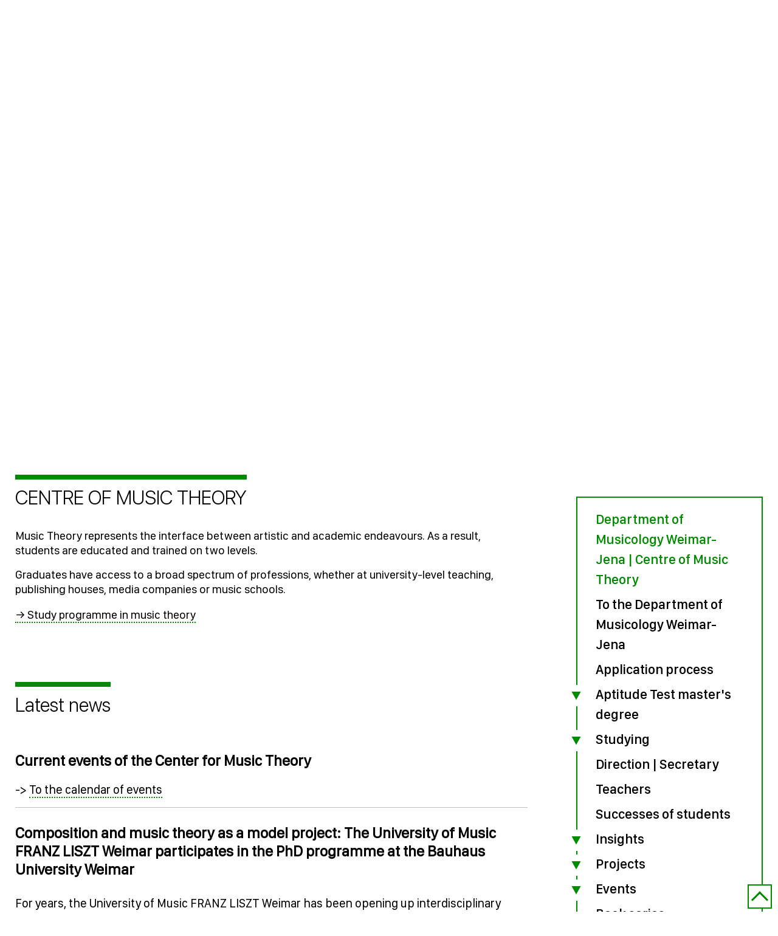

--- FILE ---
content_type: text/html; charset=utf-8
request_url: https://www.hfm-weimar.de/en/centre-of-music-theory/centre-of-music-theory
body_size: 24973
content:
<!DOCTYPE html>
<html lang="en">
<head>
    <meta charset="utf-8">

<!-- 
	Diese Seite wurde erstellt von:
	        JUSTORANGE - Agentur für Informationsästhetik
	        Zwätzengasse 14
	        07743 Jena
	        http://www.justorange.de

	This website is powered by TYPO3 - inspiring people to share!
	TYPO3 is a free open source Content Management Framework initially created by Kasper Skaarhoj and licensed under GNU/GPL.
	TYPO3 is copyright 1998-2026 of Kasper Skaarhoj. Extensions are copyright of their respective owners.
	Information and contribution at https://typo3.org/
-->

<link rel="icon" href="/typo3conf/ext/jo_base/Resources/Public/Images/favicon.ico" type="image/vnd.microsoft.icon">

<meta http-equiv="x-ua-compatible" content="IE=edge">
<meta name="generator" content="TYPO3 CMS">
<meta http-equiv="content-language" content="en">
<meta name="viewport" content="width=device-width, initial-scale=1, shrink-to-fit=no">
<meta name="twitter:card" content="summary">
<meta name="theme-color" content="#00D16F">
<meta name="color-scheme" content="light only">
<meta name="google-site-verification" content="htctMz5v7lw2IN6DfZT_uAw1jOZ_xSkxwcUAFBF3MvQ">


<link rel="stylesheet" href="/typo3temp/assets/css/7015c8c4ac5ff815b57530b221005fc6.css?1762248593" media="all">
<link rel="stylesheet" href="/typo3conf/ext/jo_base/Resources/Public/Css/bootstrap.min.css?1764232095" media="all">
<link rel="stylesheet" href="/typo3conf/ext/jo_base/Resources/Public/Css/joMain.css?1764232095" media="all">
<link rel="stylesheet" href="/typo3conf/ext/jo_base/Resources/Public/Css/lightbox.css?1764232096" media="all">
<link rel="stylesheet" href="/typo3conf/ext/jo_base/Resources/Public/Css/joPi17.css?1764232096" media="all">
<link rel="stylesheet" href="/typo3conf/ext/jo_base/Resources/Public/Css/joPi28.css?1764232096" media="all">
<link rel="stylesheet" href="/typo3conf/ext/jo_base/Resources/Public/Css/joPi103.css?1764232096" media="all">
<link rel="stylesheet" href="/typo3conf/ext/jo_base/Resources/Public/Css/joPi38.css?1764232096" media="all">
<link rel="stylesheet" href="/typo3conf/ext/jo_base/Resources/Public/Css/joWettbewerbe.css?1764232096" media="all">
<link rel="stylesheet" href="/typo3conf/ext/jo_base/Resources/Public/Css/joMainMobile.css?1764232095" media="all">
<link rel="stylesheet" href="/typo3conf/ext/jo_base/Resources/Public/Css/joMainNew.css?1764232095" media="all">
<link rel="stylesheet" href="/typo3conf/ext/jo_base/Resources/Public/Css/slick.min.css?1764232096" media="all">
<link rel="stylesheet" href="/typo3conf/ext/jo_base/Resources/Public/Css/slick-theme.min.css?1764232096" media="all">
<link rel="stylesheet" href="/typo3conf/ext/jo_base/Resources/Public/Css/hamburgers.min.css?1764232095" media="all">



<script src="/typo3conf/ext/jo_base/Resources/Public/JavaScript/jquery.min.js?1764232140"></script>
<script src="/typo3conf/ext/jo_base/Resources/Public/JavaScript/bootstrap.min.js?1764232139"></script>
<script src="/typo3conf/ext/jo_base/Resources/Public/JavaScript/jquery-ui.min.js?1764232140"></script>
<script src="/typo3conf/ext/jo_base/Resources/Public/JavaScript/jquery.animated-shadow-min.js?1764232140"></script>
<script src="/typo3conf/ext/jo_base/Resources/Public/JavaScript/jquery.tinycarousel.min.js?1764232141"></script>
<script src="/typo3conf/ext/jo_base/Resources/Public/JavaScript/jquery.hoverIntent.minified.js?1764232140"></script>
<script src="/typo3conf/ext/jo_base/Resources/Public/JavaScript/jwplayer.js?1764232141"></script>
<script src="/typo3conf/ext/jo_base/Resources/Public/JavaScript/lightbox.js?1764232141"></script>
<script src="/typo3conf/ext/jo_base/Resources/Public/JavaScript/joPi38.js?1764232140"></script>
<script src="/typo3conf/ext/jo_base/Resources/Public/JavaScript/joPi103.js?1764232140"></script>
<script src="/typo3conf/ext/jo_base/Resources/Public/JavaScript/slick.min.js?1764232142"></script>
<script src="/typo3conf/ext/jo_base/Resources/Public/JavaScript/pageEffects.js?1764232141"></script>


<title>University of Music FRANZ LISZT Weimar&nbsp;-&nbsp;Department of Musicology Weimar-Jena | Centre of Music Theory</title>
<link rel="canonical" href="https://www.hfm-weimar.de/en/centre-of-music-theory/centre-of-music-theory">

<link rel="alternate" hreflang="de_DE" href="https://www.hfm-weimar.de/zentrum-fuer-musiktheorie/zentrum-fuer-musiktheorie">
<link rel="alternate" hreflang="en-US" href="https://www.hfm-weimar.de/en/centre-of-music-theory/centre-of-music-theory">
<link rel="alternate" hreflang="x-default" href="https://www.hfm-weimar.de/zentrum-fuer-musiktheorie/zentrum-fuer-musiktheorie">
</head>
<body>


<div class="joWeitePage joFakulteat fakultaet1959">
    <header>
        
<div class="header-wrap container-fluid g-0">
	<div class="row g-0">
		<div class="header-block col-3">
			<div class="logo d-block">
		        <a href="/en/start" class="flag_link"><img src="/fileadmin/user_upload/Logos/HfM_Logo_EN.svg" width="70" height="16"  class = "joBackline h-auto"  alt="Back to main page" title="Back to main page" ></a>
		    </div>
		</div>
		<nav class="meta-menu-wrap col-9 d-flex align-items-center justify-content-end fw-bold">
			<div class="d-none d-xl-flex">
				<ul class="sos-container d-flex align-items-center"><li><a href="/en/meta-navigation/about-us/emergencies"><span class="title">SOS</span><img src="/fileadmin/user_upload/SOS/sos.svg" width="43" height="43"   alt="SOS" title="SOS" ><img src="/fileadmin/user_upload/SOS/sos_green.svg" width="43" height="43"   alt="SOS" title="SOS" ></a></li></ul>
				<ul class="meta_navi d-flex align-items-center"><li><a href="/en/meta-navigation/pinboard#a" class="d-inline-block" title="Pinboard">Pinboard</a></li><li><a href="http://hfm-weimar.asimut.net" target="_blank" class="d-inline-block" rel="noreferrer" title="Asimut">Asimut</a></li><li><a href="https://opac.lbs-weimar.gbv.de/DB=3/" target="_blank" class="d-inline-block" rel="noreferrer" title="OPAC">OPAC</a></li><li><a href="/en/meta-navigation/moodle#a" class="d-inline-block" title="Moodle">Moodle</a></li><li><a href="/en/meta-navigation/webmail#a" class="d-inline-block" title="Webmail">Webmail</a></li></ul>
				<ul class="lang-container d-flex align-items-center"><li class="position-relative"><a href="/zentrum-fuer-musiktheorie/zentrum-fuer-musiktheorie">DE</a></li><li class="position-relative"><a href="/en/centre-of-music-theory/centre-of-music-theory" class="active">EN</a></li></ul>
				<ul class="search-kalender-container d-flex align-items-center"><li><a href="/en/visiting/events/calendar"><img src="/fileadmin/user_upload/Icons/kalender.svg" width="30" height="33"   alt="Calender" title="Calender" ><img src="/fileadmin/user_upload/Icons/kalender_green.svg" width="30" height="33"   alt="Calender" title="Calender" ></a></li><li><a href="/en/search/german-sign-language"><img src="/fileadmin/user_upload/Icons/gebaerdensprache.svg" width="18" height="24"   alt="German sign language" title="German sign language" ><img src="/fileadmin/user_upload/Icons/gebaerdensprache_green.svg" width="18" height="24"   alt="German sign language" title="German sign language" ></a></li><li><a href="/en/meta-navigation/easy-to-read"><img src="/fileadmin/user_upload/Icons/leichte-sprache.svg" width="19" height="24"   alt="Easy to read" title="Easy to read" ><img src="/fileadmin/user_upload/Icons/leichte-sprache-green.svg" width="19" height="24"   alt="Easy to read" title="Easy to read" ></a></li><li><a href="/en/search#c17278"><img src="/fileadmin/user_upload/Icons/suche.svg" width="28" height="31"   alt="Search" title="Search" ><img src="/fileadmin/user_upload/Icons/suche_green.svg" width="28" height="31"   alt="Search" title="Search" ></a></li></ul>
				
			</div>
			<div class="d-flex d-xl-none">
				<nav id="navbar" class="3 navbar-light d-xl-none d-flex">
					<div class="container-fluid" id="containernavbar">
						<div class="d-flex align-items-center flex-row-reverse">
							<button class="hamburger hamburger--3dy" type="button">
								<span class="hamburger-box">
									<span class="hamburger-inner"></span>
								</span>
							</button>
							<ul class="lang-container d-flex align-items-center"><li class="position-relative"><a href="/zentrum-fuer-musiktheorie/zentrum-fuer-musiktheorie">DE</a></li><li class="position-relative"><a href="/en/centre-of-music-theory/centre-of-music-theory" class="active">EN</a></li></ul>
						</div>
						<div class="nav-main overflow-auto position-absolute w-100 text-break">
							<ul class="main_menu_1 list-unstyled align-items-center justify-content-end">
								<div class="joMainMenuMobileContainer text-end">
									<ul class="joMenuMobile1"><li class="joMenuMobileLi1 joActive"><a href="#a" class="joActive joNaviMobileLink1" title="Department of Musicology Weimar-Jena | Centre of Music Theory">Department of Musicology Weimar-Jena | Centre of Music Theory</a></li><li class="joMenuMobileLi1"><a href="/en/department-of-musicology-weimar-jena/department-of-musicology-weimar-jena#a" class="joNaviLeftLink1" title="To the Department of Musicology Weimar-Jena">To the Department of Musicology Weimar-Jena</a></li><li class="joMenuMobileLi1"><a href="/en/centre-of-music-theory/application-process#a" class="joNaviLeftLink1" title="Application process">Application process</a></li><li class="joMenuMobileLi1"><a href="/en/centre-of-music-theory/aptitude-test#a" class="joNaviLeftLink1" title="Aptitude Test master&#039;s degree">Aptitude Test master's degree</a><ul class="joMenuMobile2 collapse joCollapse"><li class="joLeftNavi2 jo2LeftFirst"><a href="/en/centre-of-music-theory/aptitude-test/example-exercises-in-harmony#a" class="joNaviLeftLink1" title="Example exercises in harmony">Example exercises in harmony</a></li><li class="joLeftNavi2 jo2LeftLast"><a href="/en/centre-of-music-theory/aptitude-test/sample-aural-training-exercises#a" class="joNaviLeftLink1" title="Sample aural training exercises">Sample aural training exercises</a></li></ul></li><li class="joMenuMobileLi1"><a href="/en/centre-of-music-theory/studying#a" class="joNaviLeftLink1" title="Studying">Studying</a><ul class="joMenuMobile2 collapse joCollapse"><li class="joLeftNavi2 jo2LeftFirst"><a href="/en/centre-of-music-theory/studying/our-plans-for-this-semester#a" class="joNaviLeftLink1" title="Our plans for this semester">Our plans for this semester</a></li><li class="joLeftNavi2"><a href="/en/centre-of-music-theory/studying/our-subjects#a" class="joNaviLeftLink1" title="Our Subjects">Our Subjects</a></li><li class="joLeftNavi2"><a href="/en/centre-of-music-theory/studying/our-courses#a" class="joNaviLeftLink1" title="Our courses">Our courses</a></li><li class="joLeftNavi2 jo2LeftLast"><a href="/en/centre-of-music-theory/studying/our-student-council#a" class="joNaviLeftLink1" title="Our student council">Our student council</a></li></ul></li><li class="joMenuMobileLi1"><a href="/en/centre-of-music-theory/direction-secretary#a" class="joNaviLeftLink1" title="Direction | Secretary">Direction | Secretary</a></li><li class="joMenuMobileLi1"><a href="/en/centre-of-music-theory/teachers#a" class="joNaviLeftLink1" title="Teachers">Teachers</a></li><li class="joMenuMobileLi1"><a href="/en/centre-of-music-theory/successes-of-students#a" class="joNaviLeftLink1" title="Successes of students">Successes of students</a></li><li class="joMenuMobileLi1"><a href="/en/centre-of-music-theory/insights#a" class="joNaviLeftLink1" title="Insights">Insights</a><ul class="joMenuMobile2 collapse joCollapse"><li class="joLeftNavi2 jo2LeftFirst"><a href="/en/centre-of-music-theory/insights/conception-of-the-study-programmes#a" class="joNaviLeftLink1" title="Conception of the study programmes">Conception of the study programmes</a></li><li class="joLeftNavi2"><a href="/en/centre-of-music-theory/insights/the-centre-for-music-theory-in-the-podcast#a" class="joNaviLeftLink1" title="The Centre for Music Theory in the podcast">The Centre for Music Theory in the podcast</a></li><li class="joLeftNavi2 jo2LeftLast"><a href="/en/centre-of-music-theory/insights/gallery-of-the-graduates#a" class="joNaviLeftLink1" title="Gallery of the graduates">Gallery of the graduates</a></li></ul></li><li class="joMenuMobileLi1"><a href="/en/centre-of-music-theory/projects#a" class="joNaviLeftLink1" title="Projects">Projects</a><ul class="joMenuMobile2 collapse joCollapse"><li class="joLeftNavi2 jo2LeftFirst"><a href="/en/centre-of-music-theory/projects/waltz-in-the-style-of-johannes-brahms#a" class="joNaviLeftLink1" title="Waltz in the style of Johannes Brahms">Waltz in the style of Johannes Brahms</a></li><li class="joLeftNavi2"><a href="/en/centre-of-music-theory/projects/musik-automat-2023#a" class="joNaviLeftLink1" title="Musik-Automat (2023)">Musik-Automat (2023)</a></li><li class="joLeftNavi2"><a href="/en/centre-of-music-theory/projects/kati-die-kantionalsatz-maschine-2020#a" class="joNaviLeftLink1" title="KATI - Die Kantionalsatz-Maschine (2020)">KATI - Die Kantionalsatz-Maschine (2020)</a></li><li class="joLeftNavi2"><a href="/en/centre-of-music-theory/projects/digitales-uebeprogramm-musiktheorie#a" class="joNaviLeftLink1" title="Digitales Übeprogramm Musiktheorie">Digitales Übeprogramm Musiktheorie</a></li><li class="joLeftNavi2"><a href="/en/centre-of-music-theory/projects/digitales-uebeprogramm-gehoerbildung#a" class="joNaviLeftLink1" title="Digitales Übeprogramm Gehörbildung">Digitales Übeprogramm Gehörbildung</a></li><li class="joLeftNavi2"><a href="/en/centre-of-music-theory/projects/praktische-gehoerbildung#a" class="joNaviLeftLink1" title="Praktische Gehörbildung">Praktische Gehörbildung</a></li><li class="joLeftNavi2 jo2LeftLast"><a href="/en/centre-of-music-theory/projects/liszt-fragments#a" class="joNaviLeftLink1" title="Liszt fragments">Liszt fragments</a></li></ul></li><li class="joMenuMobileLi1"><a href="/en/centre-of-music-theory/events#a" class="joNaviLeftLink1" title="Events">Events</a><ul class="joMenuMobile2 collapse joCollapse"><li class="joLeftNavi2 jo2LeftLast"><a href="/en/centre-of-music-theory/events/preparatory-course-in-music-theory/ear-training#a" class="joNaviLeftLink1" title="Preparatory course in music theory/ear training">Preparatory course in music theory/ear training</a></li></ul></li><li class="joMenuMobileLi1"><a href="/en/centre-of-music-theory/book-series-paraphrases#a" class="joNaviLeftLink1" title="Book series: &quot;Paraphrases&quot;">Book series: "Paraphrases"</a></li><li class="joMenuMobileLi1"><a href="/en/start#a" class="joNaviLeftLink1" title="To the University&#039;s website">To the University's website</a></li></ul>
									<div class="menu-mobile-bottom-wrap d-flex flex-wrap justify-content-between flex-row-reverse pt-2">
										<div class="right d-flex">
											<ul class="social-container d-flex justify-content-start align-items-center"><li><a href="http://youtube.com/user/hfmFRANZLISZTweimar" target="_blank" rel="noreferrer"><span class="title">LISZT University on YouTube</span><img src="/fileadmin/user_upload/Social/youtube.svg" width="43" height="32"   alt="LISZT University on YouTube" title="LISZT University on YouTube" ><img src="/fileadmin/user_upload/Social/youtube_green.svg" width="43" height="32"   alt="LISZT University on YouTube" title="LISZT University on YouTube" ></a></li><li><a href="http://facebook.com/hfmweimar" target="_blank" rel="noreferrer"><span class="title">LISZT University on Facebook</span><img src="/fileadmin/user_upload/Social/facebook.svg" width="23" height="43"   alt="LISZT University on Facebook" title="LISZT University on Facebook" ><img src="/fileadmin/user_upload/Social/facebook_green.svg" width="23" height="43"   alt="LISZT University on Facebook" title="LISZT University on Facebook" ></a></li><li><a href="http://www.instagram.com/hfmweimar" target="_blank" rel="noreferrer"><span class="title">LISZT University on Instagram</span><img src="/fileadmin/user_upload/Social/instagram.svg" width="14" height="14"   alt="LISZT University on Instagram" title="LISZT University on Instagram" ><img src="/fileadmin/user_upload/Social/instagram_green.svg" width="14" height="14"   alt="LISZT University on Instagram" title="LISZT University on Instagram" ></a></li><li><a href="https://open.spotify.com/show/5DHklgcx2Fy0uWsrK6G3fw" target="_blank" rel="noreferrer"><span class="title">LISZT University on Spotify</span><img src="/fileadmin/user_upload/Social/spotify.svg" width="32" height="32"   alt="LISZT University on Spotify" title="LISZT University on Spotify" ><img src="/fileadmin/user_upload/Social/spotify_green.svg" width="32" height="32"   alt="LISZT University on Spotify" title="LISZT University on Spotify" ></a></li></ul> 
										</div>
										<div class="left d-flex">
											<ul class="search-kalender-container d-flex align-items-center"><li><a href="/en/visiting/events/calendar"><img src="/fileadmin/user_upload/Icons/kalender.svg" width="30" height="33"   alt="Calender" title="Calender" ><img src="/fileadmin/user_upload/Icons/kalender_green.svg" width="30" height="33"   alt="Calender" title="Calender" ></a></li><li><a href="/en/search/german-sign-language"><img src="/fileadmin/user_upload/Icons/gebaerdensprache.svg" width="18" height="24"   alt="German sign language" title="German sign language" ><img src="/fileadmin/user_upload/Icons/gebaerdensprache_green.svg" width="18" height="24"   alt="German sign language" title="German sign language" ></a></li><li><a href="/en/meta-navigation/easy-to-read"><img src="/fileadmin/user_upload/Icons/leichte-sprache.svg" width="19" height="24"   alt="Easy to read" title="Easy to read" ><img src="/fileadmin/user_upload/Icons/leichte-sprache-green.svg" width="19" height="24"   alt="Easy to read" title="Easy to read" ></a></li><li><a href="/en/search#c17278"><img src="/fileadmin/user_upload/Icons/suche.svg" width="28" height="31"   alt="Search" title="Search" ><img src="/fileadmin/user_upload/Icons/suche_green.svg" width="28" height="31"   alt="Search" title="Search" ></a></li></ul>
											<ul class="sos-container d-flex align-items-center"><li><a href="/en/meta-navigation/about-us/emergencies"><span class="title">SOS</span><img src="/fileadmin/user_upload/SOS/sos.svg" width="43" height="43"   alt="SOS" title="SOS" ><img src="/fileadmin/user_upload/SOS/sos_green.svg" width="43" height="43"   alt="SOS" title="SOS" ></a></li></ul>
										</div>
									</div>
								</div>
							</ul>
						</div>
					</div>
				</nav>
			</div>
		</nav>
	</div>
	<div class="navigation-container navbar-expand-xl">
		<nav>
			<ul class="main_menu_1 m-0 p-0 list-unstyled align-items-center justify-content-end d-none d-xl-flex">
		        
		            <li class="main">
		               	<a class="d-inline-block"
		                  href="/en/meta-navigation/about-us/mission-statement"
		                  target=""
		                  title="University"
		                  data-target="t-120">
		                  University
		               	</a>
		            </li>
		        
		            <li class="main">
		               	<a class="d-inline-block"
		                  href="/en/applying/study-finder"
		                  target=""
		                  title="Applying"
		                  data-target="t-3">
		                  Applying
		               	</a>
		            </li>
		        
		            <li class="main">
		               	<a class="d-inline-block"
		                  href="/en/study/studies-portal"
		                  target=""
		                  title="Studying"
		                  data-target="t-4">
		                  Studying
		               	</a>
		            </li>
		        
		            <li class="main">
		               	<a class="d-inline-block"
		                  href="/en/working/university-management-and-administration"
		                  target=""
		                  title="Working"
		                  data-target="t-45">
		                  Working
		               	</a>
		            </li>
		        
		            <li class="main">
		               	<a class="d-inline-block"
		                  href="/en/giving/overview-of-funding-options"
		                  target=""
		                  title="Giving"
		                  data-target="t-403">
		                  Giving
		               	</a>
		            </li>
		        
		            <li class="main">
		               	<a class="d-inline-block"
		                  href="/en/visiting/events/calendar"
		                  target=""
		                  title="Visiting"
		                  data-target="t-46">
		                  Visiting
		               	</a>
		            </li>
		        
		            <li class="main">
		               	<a class="d-inline-block"
		                  href="/en/reporting/press-releases"
		                  target=""
		                  title="Reporting"
		                  data-target="t-290">
		                  Reporting
		               	</a>
		            </li>
		        
		    </ul>
		</nav>
	</div>
</div>
<div class="banner h-auto d-lg-flex">
	<nav class="position-relative h-100 w-100">
      	<ul class="menu-banner list-unstyled position-absolute h-100 w-100 d-none">
        	
	
     	
        <li class="menu-block position-absolute h-100 w-100" id="t-120">
        	<div class="position-absolute btn-close cursor-pointer"></div>
        	<div class="d-flex menu-block-wrap h-100 justify-content-center">
            	
            		<ul class="d-flex menu-items menu-banner-l-2 flex-column flex-wrap h-100 list-unstyled align-content-start">
            			
            				<li class="">
            				 	<div class="plus-trigger d-inline-block cursor-pointer">
            				 		
            				 			
            				 			<span class="plus d-block cursor-pointer" data-target="t-510"></span>
            				 		
            				 	</div>
				               	<a class="d-inline-block"
				                  href="/en/meta-navigation/about-us/mission-statement"
				                  target=""
				                  title="Mission statements and history">
				                  Mission statements and history
				               	</a>
				            </li>
            			
            				<li class="">
            				 	<div class="plus-trigger d-inline-block cursor-pointer">
            				 		
            				 	</div>
				               	<a class="d-inline-block"
				                  href="/en/working/university-management-and-administration"
				                  target=""
				                  title="University management and administration">
				                  University management and administration
				               	</a>
				            </li>
            			
            				<li class="">
            				 	<div class="plus-trigger d-inline-block cursor-pointer">
            				 		
            				 	</div>
				               	<a class="d-inline-block"
				                  href="/en/working/professors-teachers"
				                  target=""
				                  title="Professors | Teachers">
				                  Professors | Teachers
				               	</a>
				            </li>
            			
            				<li class="">
            				 	<div class="plus-trigger d-inline-block cursor-pointer">
            				 		
            				 	</div>
				               	<a class="d-inline-block"
				                  href="/en/working/officers/officers-of-the-university"
				                  target=""
				                  title="Officers">
				                  Officers
				               	</a>
				            </li>
            			
            				<li class="">
            				 	<div class="plus-trigger d-inline-block cursor-pointer">
            				 		
            				 	</div>
				               	<a class="d-inline-block"
				                  href="/en/university/structure-working-group"
				                  target=""
				                  title="Structure Working Group">
				                  Structure Working Group
				               	</a>
				            </li>
            			
            				<li class="">
            				 	<div class="plus-trigger d-inline-block cursor-pointer">
            				 		
            				 			
            				 			<span class="plus d-block cursor-pointer" data-target="t-885"></span>
            				 		
            				 	</div>
				               	<a class="d-inline-block"
				                  href="/en/university/departments-and-faculties"
				                  target=""
				                  title="Departments and Faculties">
				                  Departments and Faculties
				               	</a>
				            </li>
            			
            				<li class="">
            				 	<div class="plus-trigger d-inline-block cursor-pointer">
            				 		
            				 			
            				 			<span class="plus d-block cursor-pointer" data-target="t-1025"></span>
            				 		
            				 	</div>
				               	<a class="d-inline-block"
				                  href="/en/staff/centres-and-networks"
				                  target=""
				                  title="Centres and networks">
				                  Centres and networks
				               	</a>
				            </li>
            			
            				<li class="">
            				 	<div class="plus-trigger d-inline-block cursor-pointer">
            				 		
            				 			
            				 			<span class="plus d-block cursor-pointer" data-target="t-1041"></span>
            				 		
            				 	</div>
				               	<a class="d-inline-block"
				                  href="/en/university/committees-and-elections/committees"
				                  target=""
				                  title="Committees and elections">
				                  Committees and elections
				               	</a>
				            </li>
            			
            				<li class="">
            				 	<div class="plus-trigger d-inline-block cursor-pointer">
            				 		
            				 	</div>
				               	<a class="d-inline-block"
				                  href="/en/university/dates-and-deadlines"
				                  target=""
				                  title="Dates and deadlines">
				                  Dates and deadlines
				               	</a>
				            </li>
            			
            				<li class="">
            				 	<div class="plus-trigger d-inline-block cursor-pointer">
            				 		
            				 	</div>
				               	<a class="d-inline-block"
				                  href="/en/meta-navigation/about-us/successes"
				                  target=""
				                  title="Successes of students">
				                  Successes of students
				               	</a>
				            </li>
            			
            				<li class="">
            				 	<div class="plus-trigger d-inline-block cursor-pointer">
            				 		
            				 			
            				 			<span class="plus d-block cursor-pointer" data-target="t-17495"></span>
            				 		
            				 	</div>
				               	<a class="d-inline-block"
				                  href="/en/university/alumni-lisztiani/welcome"
				                  target=""
				                  title="Alumni Lisztiani">
				                  Alumni Lisztiani
				               	</a>
				            </li>
            			
            				<li class="">
            				 	<div class="plus-trigger d-inline-block cursor-pointer">
            				 		
            				 			
            				 			<span class="plus d-block cursor-pointer" data-target="t-1243"></span>
            				 		
            				 	</div>
				               	<a class="d-inline-block"
				                  href="/en/university/equality-and-diversity/profile-and-advice"
				                  target=""
				                  title="Equality and diversity">
				                  Equality and diversity
				               	</a>
				            </li>
            			
            				<li class="">
            				 	<div class="plus-trigger d-inline-block cursor-pointer">
            				 		
            				 			
            				 			<span class="plus d-block cursor-pointer" data-target="t-17125"></span>
            				 		
            				 	</div>
				               	<a class="d-inline-block"
				                  href="/en/university/international/international-office"
				                  target=""
				                  title="International">
				                  International
				               	</a>
				            </li>
            			
            				<li class="">
            				 	<div class="plus-trigger d-inline-block cursor-pointer">
            				 		
            				 			
            				 			<span class="plus d-block cursor-pointer" data-target="t-382"></span>
            				 		
            				 	</div>
				               	<a class="d-inline-block"
				                  href="/en/university/research/research"
				                  target=""
				                  title="Research">
				                  Research
				               	</a>
				            </li>
            			
            				<li class="">
            				 	<div class="plus-trigger d-inline-block cursor-pointer">
            				 		
            				 			
            				 			<span class="plus d-block cursor-pointer" data-target="t-707"></span>
            				 		
            				 	</div>
				               	<a class="d-inline-block"
				                  href="/en/university/university-buildings/the-university-buildings"
				                  target=""
				                  title="University buildings">
				                  University buildings
				               	</a>
				            </li>
            			
            				<li class="">
            				 	<div class="plus-trigger d-inline-block cursor-pointer">
            				 		
            				 	</div>
				               	<a class="d-inline-block"
				                  href="/en/study/university-library/welcome-to-the-library"
				                  target=""
				                  title="University library">
				                  University library
				               	</a>
				            </li>
            			
            				<li class="">
            				 	<div class="plus-trigger d-inline-block cursor-pointer">
            				 		
            				 	</div>
				               	<a class="d-inline-block"
				                  href="/en/university/university-archive-thuringian-music-archive"
				                  target=""
				                  title="University Archive | Thuringian Music Archive">
				                  University Archive | Thuringian Music Archive
				               	</a>
				            </li>
            			
            				<li class="">
            				 	<div class="plus-trigger d-inline-block cursor-pointer">
            				 		
            				 	</div>
				               	<a class="d-inline-block"
				                  href="/en/university/music-high-school-schloss-belvedere"
				                  target=""
				                  title="Music High School Schloss Belvedere">
				                  Music High School Schloss Belvedere
				               	</a>
				            </li>
            			
	              	</ul>
            	
            </div>
        </li>
		
			<li class="menu-block position-absolute h-100 w-100" id="t-510">
				<div class="position-absolute btn-close"></div>
				<div class="d-flex menu-block-wrap h-100 justify-content-end">
					<div class="parentelement text-end" data-target="t-120">
						<span class="minus d-block text-end cursor-pointer" data-target="t-120">Mission statements and history</span>
					</div>
					<ul class="d-flex menu-items menu-banner-l-3 flex-column flex-wrap h-100 list-unstyled align-content-start">
						
							<li class="">
								<a class="d-inline-block"
								href="/en/meta-navigation/about-us/mission-statement"
								target=""
								title="Mission Statement">
								Mission Statement
								</a>
							</li>
						
							<li class="">
								<a class="d-inline-block"
								href="/en/meta-navigation/about-us/teaching-mission-statement"
								target=""
								title="Teaching Mission Statement">
								Teaching Mission Statement
								</a>
							</li>
						
							<li class="">
								<a class="d-inline-block"
								href="/en/university/mission-statements-and-history/self-image"
								target=""
								title="Self-image">
								Self-image
								</a>
							</li>
						
							<li class="">
								<a class="d-inline-block"
								href="/en/meta-navigation/about-us/tradition-since-1872"
								target=""
								title="Tradition since 1872">
								Tradition since 1872
								</a>
							</li>
						
							<li class="">
								<a class="d-inline-block"
								href="/en/audio-files/welcome"
								target=""
								title="Audio files">
								Audio files
								</a>
							</li>
						
							<li class="">
								<a class="d-inline-block"
								href="/en/hochschuljubilaeum/start"
								target=""
								title="University anniversary 2022">
								University anniversary 2022
								</a>
							</li>
						
							<li class="">
								<a class="d-inline-block"
								href="/en/meta-navigation/about-us/dignitaries"
								target=""
								title="Dignitaries">
								Dignitaries
								</a>
							</li>
						
							<li class="">
								<a class="d-inline-block"
								href="/en/meta-navigation/about-us/magnificences"
								target=""
								title="Magnificences">
								Magnificences
								</a>
							</li>
						
					</ul>
				</div>
			</li>
		
			<li class="menu-block position-absolute h-100 w-100" id="t-885">
				<div class="position-absolute btn-close"></div>
				<div class="d-flex menu-block-wrap h-100 justify-content-end">
					<div class="parentelement text-end" data-target="t-120">
						<span class="minus d-block text-end cursor-pointer" data-target="t-120">Departments and Faculties</span>
					</div>
					<ul class="d-flex menu-items menu-banner-l-3 flex-column flex-wrap h-100 list-unstyled align-content-start">
						
							<li class="">
								<a class="d-inline-block"
								href="/en/the-department-of-string-instruments-and-harp/department-of-string-instruments-and-harp"
								target=""
								title="String Instruments and Harp">
								String Instruments and Harp
								</a>
							</li>
						
							<li class="">
								<a class="d-inline-block"
								href="/en/the-department-of-wind/brass-instruments-and-percussion/department-of-wind/brass-instruments-and-percussion"
								target=""
								title="Wind/Brass Instruments and Percussion">
								Wind/Brass Instruments and Percussion
								</a>
							</li>
						
							<li class="">
								<a class="d-inline-block"
								href="/en/the-department-of-conducting-and-opera-repetiteur-studies/department-of-conducting-and-opera-repetiteur-studies"
								target=""
								title="Conducting and Opera répétiteur studies">
								Conducting and Opera répétiteur studies
								</a>
							</li>
						
							<li class="">
								<a class="d-inline-block"
								href="/en/the-department-of-vocal-studies-and-theatre/department-of-vocal-studies-and-theatre"
								target=""
								title="Vocal Studies and Theatre">
								Vocal Studies and Theatre
								</a>
							</li>
						
							<li class="">
								<a class="d-inline-block"
								href="/en/department-of-guitar/department-of-guitar"
								target=""
								title="Guitar">
								Guitar
								</a>
							</li>
						
							<li class="">
								<a class="d-inline-block"
								href="/en/department-of-piano/department-of-piano"
								target=""
								title="Piano">
								Piano
								</a>
							</li>
						
							<li class="">
								<a class="d-inline-block"
								href="/en/the-department-of-early-music/department-of-early-music"
								target=""
								title="Early Music">
								Early Music
								</a>
							</li>
						
							<li class="">
								<a class="d-inline-block"
								href="/en/the-department-of-new-music-and-jazz/department-of-new-music-and-jazz"
								target=""
								title="New Music and Jazz">
								New Music and Jazz
								</a>
							</li>
						
							<li class="">
								<a class="d-inline-block"
								href="/en/department-of-music-education-and-church-music/department-of-music-education-and-church-music"
								target=""
								title="Music Education and Church Music">
								Music Education and Church Music
								</a>
							</li>
						
							<li class="">
								<a class="d-inline-block"
								href="/en/department-of-musicology-weimar-jena/department-of-musicology-weimar-jena"
								target=""
								title="Musicology Weimar-Jena">
								Musicology Weimar-Jena
								</a>
							</li>
						
							<li class="">
								<a class="d-inline-block"
								href="/en/working/university-management-and-administration"
								target=""
								title="Dean&#039;s Offices">
								Dean&#039;s Offices
								</a>
							</li>
						
					</ul>
				</div>
			</li>
		
			<li class="menu-block position-absolute h-100 w-100" id="t-1025">
				<div class="position-absolute btn-close"></div>
				<div class="d-flex menu-block-wrap h-100 justify-content-end">
					<div class="parentelement text-end" data-target="t-120">
						<span class="minus d-block text-end cursor-pointer" data-target="t-120">Centres and networks</span>
					</div>
					<ul class="d-flex menu-items menu-banner-l-3 flex-column flex-wrap h-100 list-unstyled align-content-start">
						
							<li class="">
								<a class="d-inline-block"
								href="/en/staff/centres-and-networks/franz-liszt-centre"
								target=""
								title="Franz Liszt Centre">
								Franz Liszt Centre
								</a>
							</li>
						
							<li class=" active">
								<a class="d-inline-block"
								href="/en/centre-of-music-theory/centre-of-music-theory"
								target=""
								title="Centre of Music Theory">
								Centre of Music Theory
								</a>
							</li>
						
							<li class="">
								<a class="d-inline-block"
								href="/en/university/music-high-school-schloss-belvedere"
								target=""
								title="Centre for the Highly Gifted">
								Centre for the Highly Gifted
								</a>
							</li>
						
							<li class="">
								<a class="d-inline-block"
								href="/en/staff/centres-and-networks/network-40-of-the-universities-of-music"
								target=""
								title="Network 4.0 of the Universities of Music">
								Network 4.0 of the Universities of Music
								</a>
							</li>
						
					</ul>
				</div>
			</li>
		
			<li class="menu-block position-absolute h-100 w-100" id="t-1041">
				<div class="position-absolute btn-close"></div>
				<div class="d-flex menu-block-wrap h-100 justify-content-end">
					<div class="parentelement text-end" data-target="t-120">
						<span class="minus d-block text-end cursor-pointer" data-target="t-120">Committees and elections</span>
					</div>
					<ul class="d-flex menu-items menu-banner-l-3 flex-column flex-wrap h-100 list-unstyled align-content-start">
						
							<li class="">
								<a class="d-inline-block"
								href="/en/university/committees-and-elections/committees"
								target=""
								title="Committees">
								Committees
								</a>
							</li>
						
							<li class="">
								<a class="d-inline-block"
								href="/en/university/committees-and-elections/committee-elections"
								target=""
								title="Committee elections">
								Committee elections
								</a>
							</li>
						
					</ul>
				</div>
			</li>
		
			<li class="menu-block position-absolute h-100 w-100" id="t-17495">
				<div class="position-absolute btn-close"></div>
				<div class="d-flex menu-block-wrap h-100 justify-content-end">
					<div class="parentelement text-end" data-target="t-120">
						<span class="minus d-block text-end cursor-pointer" data-target="t-120">Alumni Lisztiani</span>
					</div>
					<ul class="d-flex menu-items menu-banner-l-3 flex-column flex-wrap h-100 list-unstyled align-content-start">
						
							<li class="">
								<a class="d-inline-block"
								href="/en/university/alumni-lisztiani/welcome"
								target=""
								title="Welcome">
								Welcome
								</a>
							</li>
						
							<li class="">
								<a class="d-inline-block"
								href="/en/university/alumni-lisztiani/alumni-office"
								target=""
								title="Alumni Office">
								Alumni Office
								</a>
							</li>
						
							<li class="">
								<a class="d-inline-block"
								href="/en/university/alumni-lisztiani/register-for-alumni-database"
								target=""
								title="Register for Alumni database">
								Register for Alumni database
								</a>
							</li>
						
							<li class="">
								<a class="d-inline-block"
								href="/en/university/alumni-lisztiani/alumni-reunions"
								target=""
								title="Alumni Reunions">
								Alumni Reunions
								</a>
							</li>
						
							<li class="">
								<a class="d-inline-block"
								href="/en/university/alumni-lisztiani/testimonials"
								target=""
								title="Testimonials">
								Testimonials
								</a>
							</li>
						
							<li class="">
								<a class="d-inline-block"
								href="/en/university/alumni-lisztiani/close-up-weimars-graduates"
								target=""
								title="Close-up – Weimar&#039;s Graduates">
								Close-up – Weimar&#039;s Graduates
								</a>
							</li>
						
							<li class="">
								<a class="d-inline-block"
								href="/en/university/alumni-lisztiani/service"
								target=""
								title="Service">
								Service
								</a>
							</li>
						
					</ul>
				</div>
			</li>
		
			<li class="menu-block position-absolute h-100 w-100" id="t-1243">
				<div class="position-absolute btn-close"></div>
				<div class="d-flex menu-block-wrap h-100 justify-content-end">
					<div class="parentelement text-end" data-target="t-120">
						<span class="minus d-block text-end cursor-pointer" data-target="t-120">Equality and diversity</span>
					</div>
					<ul class="d-flex menu-items menu-banner-l-3 flex-column flex-wrap h-100 list-unstyled align-content-start">
						
							<li class="">
								<a class="d-inline-block"
								href="/en/university/equality-and-diversity/profile-and-advice"
								target=""
								title="Profile and advice">
								Profile and advice
								</a>
							</li>
						
							<li class="">
								<a class="d-inline-block"
								href="/en/university/equality-and-diversity/team-and-contact"
								target=""
								title="Team and contact">
								Team and contact
								</a>
							</li>
						
							<li class="">
								<a class="d-inline-block"
								href="/en/university/equality-and-diversity/digital-anonymous-mailbox-diversity-officer"
								target=""
								title="Digital Anonymous Mailbox Diversity Officer">
								Digital Anonymous Mailbox Diversity Officer
								</a>
							</li>
						
							<li class="">
								<a class="d-inline-block"
								href="/en/university/equality-and-diversity/family-friendly-university"
								target=""
								title="Family-friendly university">
								Family-friendly university
								</a>
							</li>
						
							<li class="">
								<a class="d-inline-block"
								href="/en/university/equality-and-diversity/support-programmes"
								target=""
								title="Support programmes">
								Support programmes
								</a>
							</li>
						
							<li class="">
								<a class="d-inline-block"
								href="/en/university/equality-and-diversity/inclusive-language"
								target=""
								title="Inclusive language">
								Inclusive language
								</a>
							</li>
						
							<li class="">
								<a class="d-inline-block"
								href="/en/university/equality-and-diversity/inclusion-scouts"
								target=""
								title="Inclusion scouts">
								Inclusion scouts
								</a>
							</li>
						
							<li class="">
								<a class="d-inline-block"
								href="/en/university/equality-and-diversity/external-contact-points"
								target=""
								title="External contact points">
								External contact points
								</a>
							</li>
						
							<li class="">
								<a class="d-inline-block"
								href="/en/university/equality-and-diversity/networks"
								target=""
								title="Networks">
								Networks
								</a>
							</li>
						
							<li class="">
								<a class="d-inline-block"
								href="/en/university/equality-and-diversity/day-of-action-kunstmachtmenschlichkeit"
								target=""
								title="Day of action: KUNST.MACHT.MENSCHLICHKEIT">
								Day of action: KUNST.MACHT.MENSCHLICHKEIT
								</a>
							</li>
						
					</ul>
				</div>
			</li>
		
			<li class="menu-block position-absolute h-100 w-100" id="t-17125">
				<div class="position-absolute btn-close"></div>
				<div class="d-flex menu-block-wrap h-100 justify-content-end">
					<div class="parentelement text-end" data-target="t-120">
						<span class="minus d-block text-end cursor-pointer" data-target="t-120">International</span>
					</div>
					<ul class="d-flex menu-items menu-banner-l-3 flex-column flex-wrap h-100 list-unstyled align-content-start">
						
							<li class="">
								<a class="d-inline-block"
								href="/en/university/international/latest-news"
								target=""
								title="Latest news">
								Latest news
								</a>
							</li>
						
							<li class="">
								<a class="d-inline-block"
								href="/en/university/international/exchange-programmes"
								target=""
								title="Exchange programmes">
								Exchange programmes
								</a>
							</li>
						
							<li class="">
								<a class="d-inline-block"
								href="/en/university/international/international-office"
								target=""
								title="International office">
								International office
								</a>
							</li>
						
							<li class="">
								<a class="d-inline-block"
								href="/en/university/international/services-for-international-students"
								target=""
								title="Services for International Students">
								Services for International Students
								</a>
							</li>
						
							<li class="">
								<a class="d-inline-block"
								href="/en/university/international/vision-and-goals"
								target=""
								title="Vision and goals">
								Vision and goals
								</a>
							</li>
						
					</ul>
				</div>
			</li>
		
			<li class="menu-block position-absolute h-100 w-100" id="t-382">
				<div class="position-absolute btn-close"></div>
				<div class="d-flex menu-block-wrap h-100 justify-content-end">
					<div class="parentelement text-end" data-target="t-120">
						<span class="minus d-block text-end cursor-pointer" data-target="t-120">Research</span>
					</div>
					<ul class="d-flex menu-items menu-banner-l-3 flex-column flex-wrap h-100 list-unstyled align-content-start">
						
							<li class="">
								<a class="d-inline-block"
								href="/en/university/research/research"
								target=""
								title="Research">
								Research
								</a>
							</li>
						
							<li class="">
								<a class="d-inline-block"
								href="/en/department-of-musicology-weimar-jena/research/publications"
								target=""
								title="Research projects in musicology">
								Research projects in musicology
								</a>
							</li>
						
							<li class="">
								<a class="d-inline-block"
								href="/en/department-of-music-education-and-church-music/research-projects"
								target=""
								title="Research projects music education">
								Research projects music education
								</a>
							</li>
						
							<li class="">
								<a class="d-inline-block"
								href="/en/university/research/conferences-symposia-congresses"
								target=""
								title="Conferences | Symposia | Congresses">
								Conferences | Symposia | Congresses
								</a>
							</li>
						
							<li class="">
								<a class="d-inline-block"
								href="/en/department-of-musicology-weimar-jena/research/doctorates"
								target=""
								title="Doctorates">
								Doctorates
								</a>
							</li>
						
							<li class="">
								<a class="d-inline-block"
								href="/en/department-of-musicology-weimar-jena/research/publications"
								target=""
								title="Series and publications">
								Series and publications
								</a>
							</li>
						
					</ul>
				</div>
			</li>
		
			<li class="menu-block position-absolute h-100 w-100" id="t-707">
				<div class="position-absolute btn-close"></div>
				<div class="d-flex menu-block-wrap h-100 justify-content-end">
					<div class="parentelement text-end" data-target="t-120">
						<span class="minus d-block text-end cursor-pointer" data-target="t-120">University buildings</span>
					</div>
					<ul class="d-flex menu-items menu-banner-l-3 flex-column flex-wrap h-100 list-unstyled align-content-start">
						
							<li class="">
								<a class="d-inline-block"
								href="/en/university/university-buildings/the-university-buildings"
								target=""
								title="The University buildings">
								The University buildings
								</a>
							</li>
						
							<li class="">
								<a class="d-inline-block"
								href="/en/university/university-buildings/fuerstenhaus-main-building"
								target=""
								title="Fürstenhaus - Main building">
								Fürstenhaus - Main building
								</a>
							</li>
						
							<li class="">
								<a class="d-inline-block"
								href="/en/university/university-buildings/hochschulzentrum-am-horn"
								target=""
								title="Hochschulzentrum am Horn">
								Hochschulzentrum am Horn
								</a>
							</li>
						
							<li class="">
								<a class="d-inline-block"
								href="/en/university/university-buildings/klostergebaeude-am-palais"
								target=""
								title="Klostergebäude Am Palais">
								Klostergebäude Am Palais
								</a>
							</li>
						
							<li class="">
								<a class="d-inline-block"
								href="/en/university/university-buildings/beethoven-house-belvedere"
								target=""
								title="Beethoven House Belvedere">
								Beethoven House Belvedere
								</a>
							</li>
						
							<li class="">
								<a class="d-inline-block"
								href="/en/university/university-buildings/bach-house-belvedere"
								target=""
								title="Bach House Belvedere">
								Bach House Belvedere
								</a>
							</li>
						
							<li class="">
								<a class="d-inline-block"
								href="/en/university/university-buildings/haydn-house-belvedere"
								target=""
								title="Haydn House Belvedere">
								Haydn House Belvedere
								</a>
							</li>
						
							<li class="">
								<a class="d-inline-block"
								href="/en/university/university-buildings/studio-theatre-belvedere"
								target=""
								title="Studio Theatre Belvedere">
								Studio Theatre Belvedere
								</a>
							</li>
						
							<li class="">
								<a class="d-inline-block"
								href="/en/university/university-buildings/the-altenburg"
								target=""
								title="The ALTENBURG">
								The ALTENBURG
								</a>
							</li>
						
							<li class="">
								<a class="d-inline-block"
								href="/en/university/university-buildings/roesslersches-haus-administration-building"
								target=""
								title="Rößlersches Haus - Administration building">
								Rößlersches Haus - Administration building
								</a>
							</li>
						
							<li class="">
								<a class="d-inline-block"
								href="/en/university/university-buildings/kaufstrasse-administration-building"
								target=""
								title="Kaufstraße - Administration building">
								Kaufstraße - Administration building
								</a>
							</li>
						
							<li class="">
								<a class="d-inline-block"
								href="/en/university/music-high-school-schloss-belvedere"
								target=""
								title="Music High School Schloss Belvedere">
								Music High School Schloss Belvedere
								</a>
							</li>
						
					</ul>
				</div>
			</li>
		
    
     	
        <li class="menu-block position-absolute h-100 w-100" id="t-3">
        	<div class="position-absolute btn-close cursor-pointer"></div>
        	<div class="d-flex menu-block-wrap h-100 justify-content-center">
            	
            		<ul class="d-flex menu-items menu-banner-l-2 flex-column flex-wrap h-100 list-unstyled align-content-start">
            			
            				<li class="">
            				 	<div class="plus-trigger d-inline-block cursor-pointer">
            				 		
            				 	</div>
				               	<a class="d-inline-block"
				                  href="/en/applying/study-finder"
				                  target=""
				                  title="Study finder">
				                  Study finder
				               	</a>
				            </li>
            			
            				<li class="">
            				 	<div class="plus-trigger d-inline-block cursor-pointer">
            				 		
            				 	</div>
				               	<a class="d-inline-block"
				                  href="/en/studienberatung"
				                  target=""
				                  title="Student counselling">
				                  Student counselling
				               	</a>
				            </li>
            			
            				<li class="">
            				 	<div class="plus-trigger d-inline-block cursor-pointer">
            				 		
            				 			
            				 			<span class="plus d-block cursor-pointer" data-target="t-17352"></span>
            				 		
            				 	</div>
				               	<a class="d-inline-block"
				                  href="/en/applying/before-the-application/before-the-application"
				                  target=""
				                  title="Before the application">
				                  Before the application
				               	</a>
				            </li>
            			
            				<li class="">
            				 	<div class="plus-trigger d-inline-block cursor-pointer">
            				 		
            				 	</div>
				               	<a class="d-inline-block"
				                  href="/en/applying/how-to-apply"
				                  target=""
				                  title="How to apply">
				                  How to apply
				               	</a>
				            </li>
            			
            				<li class="">
            				 	<div class="plus-trigger d-inline-block cursor-pointer">
            				 		
            				 	</div>
				               	<a class="d-inline-block"
				                  href="/en/applying/all-about-the-aptitude-test"
				                  target=""
				                  title="All about the aptitude test">
				                  All about the aptitude test
				               	</a>
				            </li>
            			
            				<li class="">
            				 	<div class="plus-trigger d-inline-block cursor-pointer">
            				 		
            				 	</div>
				               	<a class="d-inline-block"
				                  href="/en/applying/after-the-application"
				                  target=""
				                  title="After the application">
				                  After the application
				               	</a>
				            </li>
            			
            				<li class="">
            				 	<div class="plus-trigger d-inline-block cursor-pointer">
            				 		
            				 			
            				 			<span class="plus d-block cursor-pointer" data-target="t-316"></span>
            				 		
            				 	</div>
				               	<a class="d-inline-block"
				                  href="/en/applying/studying-in-weimar/living-in-weimar"
				                  target=""
				                  title="Studying in Weimar">
				                  Studying in Weimar
				               	</a>
				            </li>
            			
	              	</ul>
            	
            </div>
        </li>
		
			<li class="menu-block position-absolute h-100 w-100" id="t-17352">
				<div class="position-absolute btn-close"></div>
				<div class="d-flex menu-block-wrap h-100 justify-content-end">
					<div class="parentelement text-end" data-target="t-3">
						<span class="minus d-block text-end cursor-pointer" data-target="t-3">Before the application</span>
					</div>
					<ul class="d-flex menu-items menu-banner-l-3 flex-column flex-wrap h-100 list-unstyled align-content-start">
						
							<li class="">
								<a class="d-inline-block"
								href="/en/applying/before-the-application/before-the-application"
								target=""
								title="Before the application">
								Before the application
								</a>
							</li>
						
							<li class="">
								<a class="d-inline-block"
								href="/en/applying/before-the-application/why-study-in-weimar"
								target=""
								title="Why study in Weimar?">
								Why study in Weimar?
								</a>
							</li>
						
							<li class="">
								<a class="d-inline-block"
								href="/en/applying/international-applicants"
								target=""
								title="International applicants">
								International applicants
								</a>
							</li>
						
							<li class="">
								<a class="d-inline-block"
								href="/en/opernstudio"
								target=""
								title="Thuringian Opera Studio">
								Thuringian Opera Studio
								</a>
							</li>
						
							<li class="">
								<a class="d-inline-block"
								href="/en/applying/before-the-application/postgraduate-study-programme"
								target=""
								title="Postgraduate study programme">
								Postgraduate study programme
								</a>
							</li>
						
							<li class="">
								<a class="d-inline-block"
								href="/en/applying/auditing"
								target=""
								title="Auditing">
								Auditing
								</a>
							</li>
						
							<li class="">
								<a class="d-inline-block"
								href="/en/applying/application/required-qualifications"
								target=""
								title="Required qualifications">
								Required qualifications
								</a>
							</li>
						
					</ul>
				</div>
			</li>
		
			<li class="menu-block position-absolute h-100 w-100" id="t-316">
				<div class="position-absolute btn-close"></div>
				<div class="d-flex menu-block-wrap h-100 justify-content-end">
					<div class="parentelement text-end" data-target="t-3">
						<span class="minus d-block text-end cursor-pointer" data-target="t-3">Studying in Weimar</span>
					</div>
					<ul class="d-flex menu-items menu-banner-l-3 flex-column flex-wrap h-100 list-unstyled align-content-start">
						
							<li class="">
								<a class="d-inline-block"
								href="/en/applying/studying-in-weimar/living-in-weimar"
								target=""
								title="Living in Weimar">
								Living in Weimar
								</a>
							</li>
						
							<li class="">
								<a class="d-inline-block"
								href="/en/university/university-buildings/the-university-buildings"
								target=""
								title="University buildings">
								University buildings
								</a>
							</li>
						
							<li class="">
								<a class="d-inline-block"
								href="/en/study/scholarships-and-funding-programmes"
								target=""
								title="Scholarships and funding programmes">
								Scholarships and funding programmes
								</a>
							</li>
						
					</ul>
				</div>
			</li>
		
    
     	
        <li class="menu-block position-absolute h-100 w-100" id="t-4">
        	<div class="position-absolute btn-close cursor-pointer"></div>
        	<div class="d-flex menu-block-wrap h-100 justify-content-center">
            	
            		<ul class="d-flex menu-items menu-banner-l-2 flex-column flex-wrap h-100 list-unstyled align-content-start">
            			
            				<li class="">
            				 	<div class="plus-trigger d-inline-block cursor-pointer">
            				 		
            				 	</div>
				               	<a class="d-inline-block"
				                  href="/en/study/studies-portal"
				                  target=""
				                  title="Study finder">
				                  Study finder
				               	</a>
				            </li>
            			
            				<li class="">
            				 	<div class="plus-trigger d-inline-block cursor-pointer">
            				 		
            				 			
            				 			<span class="plus d-block cursor-pointer" data-target="t-5"></span>
            				 		
            				 	</div>
				               	<a class="d-inline-block"
				                  href="/en/study/study-organization"
				                  target=""
				                  title="Study organization">
				                  Study organization
				               	</a>
				            </li>
            			
            				<li class="">
            				 	<div class="plus-trigger d-inline-block cursor-pointer">
            				 		
            				 			
            				 			<span class="plus d-block cursor-pointer" data-target="t-42"></span>
            				 		
            				 	</div>
				               	<a class="d-inline-block"
				                  href="/en/study/campus"
				                  target=""
				                  title="Campus">
				                  Campus
				               	</a>
				            </li>
            			
            				<li class="">
            				 	<div class="plus-trigger d-inline-block cursor-pointer">
            				 		
            				 			
            				 			<span class="plus d-block cursor-pointer" data-target="t-1101"></span>
            				 		
            				 	</div>
				               	<a class="d-inline-block"
				                  href="/en/study/university-library/welcome-to-the-library"
				                  target=""
				                  title="University library">
				                  University library
				               	</a>
				            </li>
            			
            				<li class="">
            				 	<div class="plus-trigger d-inline-block cursor-pointer">
            				 		
            				 	</div>
				               	<a class="d-inline-block"
				                  href="/en/study/campus/recording-studio"
				                  target=""
				                  title="Recording studio">
				                  Recording studio
				               	</a>
				            </li>
            			
            				<li class="">
            				 	<div class="plus-trigger d-inline-block cursor-pointer">
            				 		
            				 			
            				 			<span class="plus d-block cursor-pointer" data-target="t-77"></span>
            				 		
            				 	</div>
				               	<a class="d-inline-block"
				                  href="/en/study/my-event/my-event"
				                  target=""
				                  title="My event">
				                  My event
				               	</a>
				            </li>
            			
            				<li class="">
            				 	<div class="plus-trigger d-inline-block cursor-pointer">
            				 		
            				 	</div>
				               	<a class="d-inline-block"
				                  href="/en/study/study-healthy"
				                  target=""
				                  title="Study healthy">
				                  Study healthy
				               	</a>
				            </li>
            			
            				<li class="">
            				 	<div class="plus-trigger d-inline-block cursor-pointer">
            				 		
            				 			
            				 			<span class="plus d-block cursor-pointer" data-target="t-66"></span>
            				 		
            				 	</div>
				               	<a class="d-inline-block"
				                  href="/en/study/ensembles/ensembles-of-the-university"
				                  target=""
				                  title="Ensembles">
				                  Ensembles
				               	</a>
				            </li>
            			
            				<li class="">
            				 	<div class="plus-trigger d-inline-block cursor-pointer">
            				 		
            				 	</div>
				               	<a class="d-inline-block"
				                  href="/en/study/scholarships-and-funding-programmes"
				                  target=""
				                  title="Scholarships and funding programmes">
				                  Scholarships and funding programmes
				               	</a>
				            </li>
            			
            				<li class="">
            				 	<div class="plus-trigger d-inline-block cursor-pointer">
            				 		
            				 			
            				 			<span class="plus d-block cursor-pointer" data-target="t-119"></span>
            				 		
            				 	</div>
				               	<a class="d-inline-block"
				                  href="/en/study/study-abroad/study-abroad"
				                  target=""
				                  title="Study abroad">
				                  Study abroad
				               	</a>
				            </li>
            			
            				<li class="">
            				 	<div class="plus-trigger d-inline-block cursor-pointer">
            				 		
            				 	</div>
				               	<a class="d-inline-block"
				                  href="/en/study/form-library"
				                  target=""
				                  title="Form library">
				                  Form library
				               	</a>
				            </li>
            			
            				<li class="">
            				 	<div class="plus-trigger d-inline-block cursor-pointer">
            				 		
            				 			
            				 			<span class="plus d-block cursor-pointer" data-target="t-16903"></span>
            				 		
            				 	</div>
				               	<a class="d-inline-block"
				                  href="/en/university/departments-and-faculties"
				                  target=""
				                  title="Departments and Faculties">
				                  Departments and Faculties
				               	</a>
				            </li>
            			
            				<li class="">
            				 	<div class="plus-trigger d-inline-block cursor-pointer">
            				 		
            				 			
            				 			<span class="plus d-block cursor-pointer" data-target="t-70"></span>
            				 		
            				 	</div>
				               	<a class="d-inline-block"
				                  href="/en/study/student-council/student-council"
				                  target=""
				                  title="Student council">
				                  Student council
				               	</a>
				            </li>
            			
            				<li class="">
            				 	<div class="plus-trigger d-inline-block cursor-pointer">
            				 		
            				 	</div>
				               	<a class="d-inline-block"
				                  href="/en/study/studierendenwerk"
				                  target=""
				                  title="Studierendenwerk">
				                  Studierendenwerk
				               	</a>
				            </li>
            			
            				<li class="">
            				 	<div class="plus-trigger d-inline-block cursor-pointer">
            				 		
            				 	</div>
				               	<a class="d-inline-block"
				                  href="/en/meta-navigation/about-us/emergencies"
				                  target=""
				                  title="Emergencies">
				                  Emergencies
				               	</a>
				            </li>
            			
	              	</ul>
            	
            </div>
        </li>
		
			<li class="menu-block position-absolute h-100 w-100" id="t-5">
				<div class="position-absolute btn-close"></div>
				<div class="d-flex menu-block-wrap h-100 justify-content-end">
					<div class="parentelement text-end" data-target="t-4">
						<span class="minus d-block text-end cursor-pointer" data-target="t-4">Study organization</span>
					</div>
					<ul class="d-flex menu-items menu-banner-l-3 flex-column flex-wrap h-100 list-unstyled align-content-start">
						
							<li class="">
								<a class="d-inline-block"
								href="/en/study/study-organization/asa"
								target=""
								title="ASA">
								ASA
								</a>
							</li>
						
							<li class="">
								<a class="d-inline-block"
								href="/en/study/study-organization/student-counselling"
								target=""
								title="Student counselling">
								Student counselling
								</a>
							</li>
						
							<li class="">
								<a class="d-inline-block"
								href="/en/university/dates-and-deadlines"
								target=""
								title="Dates and deadlines">
								Dates and deadlines
								</a>
							</li>
						
							<li class="">
								<a class="d-inline-block"
								href="/en/working/legal-bases-and-announcement-sheets/general-legal-bases"
								target=""
								title="Legal bases and study documents">
								Legal bases and study documents
								</a>
							</li>
						
							<li class="">
								<a class="d-inline-block"
								href="/en/study/study-organization/course-catalogue"
								target=""
								title="Course catalogue">
								Course catalogue
								</a>
							</li>
						
							<li class="">
								<a class="d-inline-block"
								href="/en/study/study-organization/online-enrolment-for-courses-in-music-theory"
								target=""
								title="Online enrolment for courses in Music Theory">
								Online enrolment for courses in Music Theory
								</a>
							</li>
						
							<li class="">
								<a class="d-inline-block"
								href="/en/pruefungen"
								target=""
								title="Examinations">
								Examinations
								</a>
							</li>
						
							<li class="">
								<a class="d-inline-block"
								href="/en/study/study-organization/re-registration-suspension-of-studies-part-time-study"
								target=""
								title="Re-registration | Suspension of studies | Part-time study">
								Re-registration | Suspension of studies | Part-time study
								</a>
							</li>
						
							<li class="">
								<a class="d-inline-block"
								href="/en/study/study-organization/fees"
								target=""
								title="Fees">
								Fees
								</a>
							</li>
						
							<li class="">
								<a class="d-inline-block"
								href="/en/study/study-organization/de-registration"
								target=""
								title="De-registration">
								De-registration
								</a>
							</li>
						
					</ul>
				</div>
			</li>
		
			<li class="menu-block position-absolute h-100 w-100" id="t-42">
				<div class="position-absolute btn-close"></div>
				<div class="d-flex menu-block-wrap h-100 justify-content-end">
					<div class="parentelement text-end" data-target="t-4">
						<span class="minus d-block text-end cursor-pointer" data-target="t-4">Campus</span>
					</div>
					<ul class="d-flex menu-items menu-banner-l-3 flex-column flex-wrap h-100 list-unstyled align-content-start">
						
							<li class="">
								<a class="d-inline-block"
								href="https://www.stw-thueringen.de/en/dining-halls/weimar/dining-hall-am-park.html"
								target="_blank"
								title="Refectory">
								Refectory
								</a>
							</li>
						
							<li class="">
								<a class="d-inline-block"
								href="/en/study/campus/thoska-card"
								target=""
								title="thoska card">
								thoska card
								</a>
							</li>
						
							<li class="">
								<a class="d-inline-block"
								href="/en/study/campus/instrument-lending-instrument-transport"
								target=""
								title="Instrument lending | instrument transport">
								Instrument lending | instrument transport
								</a>
							</li>
						
							<li class="">
								<a class="d-inline-block"
								href="/en/working/rental-service-for-media-technology-and-mobile-hybrid-systems-1"
								target=""
								title="Rental service for media technology and mobile hybrid systems">
								Rental service for media technology and mobile hybrid systems
								</a>
							</li>
						
							<li class="">
								<a class="d-inline-block"
								href="/en/study/campus/social-matters-and-counselling"
								target=""
								title="Social matters and counselling">
								Social matters and counselling
								</a>
							</li>
						
							<li class="">
								<a class="d-inline-block"
								href="/en/study/campus/language-centre"
								target=""
								title="Language centre">
								Language centre
								</a>
							</li>
						
							<li class="">
								<a class="d-inline-block"
								href="/en/study/campus/university-sports"
								target=""
								title="University sports">
								University sports
								</a>
							</li>
						
							<li class="">
								<a class="d-inline-block"
								href="/en/study/campus/accomodation"
								target=""
								title="Accomodation">
								Accomodation
								</a>
							</li>
						
							<li class="">
								<a class="d-inline-block"
								href="/en/study/campus/university-shop"
								target=""
								title="University shop">
								University shop
								</a>
							</li>
						
					</ul>
				</div>
			</li>
		
			<li class="menu-block position-absolute h-100 w-100" id="t-1101">
				<div class="position-absolute btn-close"></div>
				<div class="d-flex menu-block-wrap h-100 justify-content-end">
					<div class="parentelement text-end" data-target="t-4">
						<span class="minus d-block text-end cursor-pointer" data-target="t-4">University library</span>
					</div>
					<ul class="d-flex menu-items menu-banner-l-3 flex-column flex-wrap h-100 list-unstyled align-content-start">
						
							<li class="">
								<a class="d-inline-block"
								href="/en/study/university-library/welcome-to-the-library"
								target=""
								title="Welcome to the library">
								Welcome to the library
								</a>
							</li>
						
							<li class="">
								<a class="d-inline-block"
								href="/en/study/university-library/opening-hours"
								target=""
								title="Opening hours">
								Opening hours
								</a>
							</li>
						
							<li class="">
								<a class="d-inline-block"
								href="/en/study/university-library/using-the-library"
								target=""
								title="Using the library">
								Using the library
								</a>
							</li>
						
							<li class="">
								<a class="d-inline-block"
								href="/en/study/university-library/locations"
								target=""
								title="Locations">
								Locations
								</a>
							</li>
						
							<li class="">
								<a class="d-inline-block"
								href="/en/study/university-library/library-stock"
								target=""
								title="Library stock">
								Library stock
								</a>
							</li>
						
							<li class="">
								<a class="d-inline-block"
								href="/en/study/university-library/research"
								target=""
								title="Research">
								Research
								</a>
							</li>
						
							<li class="">
								<a class="d-inline-block"
								href="/en/study/university-library/logins-and-access"
								target=""
								title="Logins and access">
								Logins and access
								</a>
							</li>
						
							<li class="">
								<a class="d-inline-block"
								href="/en/study/university-library/funding-for-publications-in-open-access-journals"
								target=""
								title="Funding for publications in open access journals">
								Funding for publications in open access journals
								</a>
							</li>
						
							<li class="">
								<a class="d-inline-block"
								href="/en/study/university-library/contact"
								target=""
								title="Contact">
								Contact
								</a>
							</li>
						
							<li class="">
								<a class="d-inline-block"
								href="/en/study/university-library/faq"
								target=""
								title="FAQ">
								FAQ
								</a>
							</li>
						
							<li class="">
								<a class="d-inline-block"
								href="/en/study/university-library/library-regulations-with-fee-schedule"
								target=""
								title="Library regulations with fee schedule">
								Library regulations with fee schedule
								</a>
							</li>
						
					</ul>
				</div>
			</li>
		
			<li class="menu-block position-absolute h-100 w-100" id="t-77">
				<div class="position-absolute btn-close"></div>
				<div class="d-flex menu-block-wrap h-100 justify-content-end">
					<div class="parentelement text-end" data-target="t-4">
						<span class="minus d-block text-end cursor-pointer" data-target="t-4">My event</span>
					</div>
					<ul class="d-flex menu-items menu-banner-l-3 flex-column flex-wrap h-100 list-unstyled align-content-start">
						
							<li class="">
								<a class="d-inline-block"
								href="/en/study/my-event/my-event"
								target=""
								title="My event">
								My event
								</a>
							</li>
						
							<li class="">
								<a class="d-inline-block"
								href="/en/study/my-event/registering-an-event"
								target=""
								title="Registering an event">
								Registering an event
								</a>
							</li>
						
							<li class="">
								<a class="d-inline-block"
								href="/en/study/my-event/good-to-know"
								target=""
								title="Good to know">
								Good to know
								</a>
							</li>
						
							<li class="">
								<a class="d-inline-block"
								href="/en/study/my-event/student-project"
								target=""
								title="Student project">
								Student project
								</a>
							</li>
						
							<li class="">
								<a class="d-inline-block"
								href="/en/study/my-event/posters-and-programmes-for-students"
								target=""
								title="Posters and programmes for students">
								Posters and programmes for students
								</a>
							</li>
						
							<li class="">
								<a class="d-inline-block"
								href="/en/study/my-event/advertising-for-university-projects"
								target=""
								title="Advertising for university projects">
								Advertising for university projects
								</a>
							</li>
						
							<li class="">
								<a class="d-inline-block"
								href="/en/study/campus/instrument-lending-instrument-transport"
								target=""
								title="Instrument lending | instrument transport">
								Instrument lending | instrument transport
								</a>
							</li>
						
							<li class="">
								<a class="d-inline-block"
								href="/en/working/rental-service-for-media-technology-and-mobile-hybrid-systems-1"
								target=""
								title="Rental service for media technology and mobile hybrid systems">
								Rental service for media technology and mobile hybrid systems
								</a>
							</li>
						
					</ul>
				</div>
			</li>
		
			<li class="menu-block position-absolute h-100 w-100" id="t-66">
				<div class="position-absolute btn-close"></div>
				<div class="d-flex menu-block-wrap h-100 justify-content-end">
					<div class="parentelement text-end" data-target="t-4">
						<span class="minus d-block text-end cursor-pointer" data-target="t-4">Ensembles</span>
					</div>
					<ul class="d-flex menu-items menu-banner-l-3 flex-column flex-wrap h-100 list-unstyled align-content-start">
						
							<li class="">
								<a class="d-inline-block"
								href="/en/study/ensembles/ensembles-of-the-university"
								target=""
								title="Ensembles of the university">
								Ensembles of the university
								</a>
							</li>
						
							<li class="">
								<a class="d-inline-block"
								href="/en/study/ensembles/university-orchestra"
								target=""
								title="University Orchestra">
								University Orchestra
								</a>
							</li>
						
							<li class="">
								<a class="d-inline-block"
								href="/en/study/ensembles/hfm-jazz-orchestra"
								target=""
								title="HfM Jazz Orchestra">
								HfM Jazz Orchestra
								</a>
							</li>
						
							<li class="">
								<a class="d-inline-block"
								href="/en/study/collegium-musicum-weimar/collegium-musicum-weimar"
								target=""
								title="Collegium Musicum Weimar">
								Collegium Musicum Weimar
								</a>
							</li>
						
							<li class="">
								<a class="d-inline-block"
								href="/en/study/ensembles/university-choir"
								target=""
								title="University Choir">
								University Choir
								</a>
							</li>
						
							<li class="">
								<a class="d-inline-block"
								href="/en/study/ensembles/chamber-choir"
								target=""
								title="Chamber Choir">
								Chamber Choir
								</a>
							</li>
						
							<li class="">
								<a class="d-inline-block"
								href="/en/study/ensembles/ensemble"
								target=""
								title="ensemble:">
								ensemble:
								</a>
							</li>
						
							<li class="">
								<a class="d-inline-block"
								href="/en/study/ensembles/early-music-ensemble"
								target=""
								title="Early Music Ensemble">
								Early Music Ensemble
								</a>
							</li>
						
							<li class="">
								<a class="d-inline-block"
								href="/en/study/ensembles/schumu-big-band"
								target=""
								title="SchuMu Big Band">
								SchuMu Big Band
								</a>
							</li>
						
							<li class="">
								<a class="d-inline-block"
								href="/en/study/ensembles/the-pig-in-a-poke"
								target=""
								title="The pig in a poke">
								The pig in a poke
								</a>
							</li>
						
					</ul>
				</div>
			</li>
		
			<li class="menu-block position-absolute h-100 w-100" id="t-119">
				<div class="position-absolute btn-close"></div>
				<div class="d-flex menu-block-wrap h-100 justify-content-end">
					<div class="parentelement text-end" data-target="t-4">
						<span class="minus d-block text-end cursor-pointer" data-target="t-4">Study abroad</span>
					</div>
					<ul class="d-flex menu-items menu-banner-l-3 flex-column flex-wrap h-100 list-unstyled align-content-start">
						
							<li class="">
								<a class="d-inline-block"
								href="/en/study/study-abroad/study-abroad"
								target=""
								title="Study abroad">
								Study abroad
								</a>
							</li>
						
							<li class="">
								<a class="d-inline-block"
								href="/en/study/study-abroad/international-office"
								target=""
								title="International office">
								International office
								</a>
							</li>
						
							<li class="">
								<a class="d-inline-block"
								href="/en/study/study-abroad/erasmus"
								target=""
								title="ERASMUS+">
								ERASMUS+
								</a>
							</li>
						
							<li class="">
								<a class="d-inline-block"
								href="/en/study/study-abroad/promos"
								target=""
								title="PROMOS">
								PROMOS
								</a>
							</li>
						
							<li class="">
								<a class="d-inline-block"
								href="/en/university/international/exchange-programmes/partner-institutions"
								target=""
								title="Exchange partners">
								Exchange partners
								</a>
							</li>
						
					</ul>
				</div>
			</li>
		
			<li class="menu-block position-absolute h-100 w-100" id="t-16903">
				<div class="position-absolute btn-close"></div>
				<div class="d-flex menu-block-wrap h-100 justify-content-end">
					<div class="parentelement text-end" data-target="t-4">
						<span class="minus d-block text-end cursor-pointer" data-target="t-4">Departments and Faculties</span>
					</div>
					<ul class="d-flex menu-items menu-banner-l-3 flex-column flex-wrap h-100 list-unstyled align-content-start">
						
							<li class="">
								<a class="d-inline-block"
								href="/en/the-department-of-string-instruments-and-harp/department-of-string-instruments-and-harp"
								target=""
								title="String Instruments and Harp">
								String Instruments and Harp
								</a>
							</li>
						
							<li class="">
								<a class="d-inline-block"
								href="/en/the-department-of-wind/brass-instruments-and-percussion/department-of-wind/brass-instruments-and-percussion"
								target=""
								title="Wind/Brass Instruments and Percussion">
								Wind/Brass Instruments and Percussion
								</a>
							</li>
						
							<li class="">
								<a class="d-inline-block"
								href="/en/the-department-of-conducting-and-opera-repetiteur-studies/department-of-conducting-and-opera-repetiteur-studies"
								target=""
								title="Conducting and Opera Coaching">
								Conducting and Opera Coaching
								</a>
							</li>
						
							<li class="">
								<a class="d-inline-block"
								href="/en/the-department-of-vocal-studies-and-theatre/department-of-vocal-studies-and-theatre"
								target=""
								title="Vocal Studies and Theatre">
								Vocal Studies and Theatre
								</a>
							</li>
						
							<li class="">
								<a class="d-inline-block"
								href="/en/department-of-guitar/department-of-guitar"
								target=""
								title="Guitar">
								Guitar
								</a>
							</li>
						
							<li class="">
								<a class="d-inline-block"
								href="/en/department-of-piano/department-of-piano"
								target=""
								title="Piano">
								Piano
								</a>
							</li>
						
							<li class="">
								<a class="d-inline-block"
								href="/en/the-department-of-early-music/department-of-early-music"
								target=""
								title="Early Music">
								Early Music
								</a>
							</li>
						
							<li class="">
								<a class="d-inline-block"
								href="/en/the-department-of-new-music-and-jazz/department-of-new-music-and-jazz"
								target=""
								title="New Music and Jazz">
								New Music and Jazz
								</a>
							</li>
						
							<li class="">
								<a class="d-inline-block"
								href="/en/department-of-music-education-and-church-music/department-of-music-education-and-church-music"
								target=""
								title="Music Education and Church Music">
								Music Education and Church Music
								</a>
							</li>
						
							<li class="">
								<a class="d-inline-block"
								href="/en/department-of-musicology-weimar-jena/department-of-musicology-weimar-jena"
								target=""
								title="Musicology Weimar-Jena">
								Musicology Weimar-Jena
								</a>
							</li>
						
					</ul>
				</div>
			</li>
		
			<li class="menu-block position-absolute h-100 w-100" id="t-70">
				<div class="position-absolute btn-close"></div>
				<div class="d-flex menu-block-wrap h-100 justify-content-end">
					<div class="parentelement text-end" data-target="t-4">
						<span class="minus d-block text-end cursor-pointer" data-target="t-4">Student council</span>
					</div>
					<ul class="d-flex menu-items menu-banner-l-3 flex-column flex-wrap h-100 list-unstyled align-content-start">
						
							<li class="">
								<a class="d-inline-block"
								href="/en/study/student-council/student-council"
								target=""
								title="Student council">
								Student council
								</a>
							</li>
						
							<li class="">
								<a class="d-inline-block"
								href="/en/study/student-council/ag-awareness"
								target=""
								title="AG Awareness">
								AG Awareness
								</a>
							</li>
						
							<li class="">
								<a class="d-inline-block"
								href="/en/study/student-council/digital-anonymous-mailbox-of-the-student-counsellors"
								target=""
								title="Digital Anonymous Mailbox of the Student Counsellors">
								Digital Anonymous Mailbox of the Student Counsellors
								</a>
							</li>
						
					</ul>
				</div>
			</li>
		
    
     	
        <li class="menu-block position-absolute h-100 w-100" id="t-45">
        	<div class="position-absolute btn-close cursor-pointer"></div>
        	<div class="d-flex menu-block-wrap h-100 justify-content-center">
            	
            		<ul class="d-flex menu-items menu-banner-l-2 flex-column flex-wrap h-100 list-unstyled align-content-start">
            			
            				<li class="">
            				 	<div class="plus-trigger d-inline-block cursor-pointer">
            				 		
            				 	</div>
				               	<a class="d-inline-block"
				                  href="/en/working/university-management-and-administration"
				                  target=""
				                  title="University management and administration">
				                  University management and administration
				               	</a>
				            </li>
            			
            				<li class="">
            				 	<div class="plus-trigger d-inline-block cursor-pointer">
            				 		
            				 	</div>
				               	<a class="d-inline-block"
				                  href="/en/working/professors-teachers"
				                  target=""
				                  title="Professors | Teachers">
				                  Professors | Teachers
				               	</a>
				            </li>
            			
            				<li class="">
            				 	<div class="plus-trigger d-inline-block cursor-pointer">
            				 		
            				 			
            				 			<span class="plus d-block cursor-pointer" data-target="t-17581"></span>
            				 		
            				 	</div>
				               	<a class="d-inline-block"
				                  href="/en/working/officers/officers-of-the-university"
				                  target=""
				                  title="Officers">
				                  Officers
				               	</a>
				            </li>
            			
            				<li class="">
            				 	<div class="plus-trigger d-inline-block cursor-pointer">
            				 		
            				 	</div>
				               	<a class="d-inline-block"
				                  href="/en/working/lecturers-and-assistants"
				                  target=""
				                  title="Lecturers and assistants">
				                  Lecturers and assistants
				               	</a>
				            </li>
            			
            				<li class="">
            				 	<div class="plus-trigger d-inline-block cursor-pointer">
            				 		
            				 	</div>
				               	<a class="d-inline-block"
				                  href="/en/working/jobs-and-tenders"
				                  target=""
				                  title="Jobs and tenders">
				                  Jobs and tenders
				               	</a>
				            </li>
            			
            				<li class="">
            				 	<div class="plus-trigger d-inline-block cursor-pointer">
            				 		
            				 			
            				 			<span class="plus d-block cursor-pointer" data-target="t-17750"></span>
            				 		
            				 	</div>
				               	<a class="d-inline-block"
				                  href="/en/working/legal-bases-and-announcement-sheets/general-legal-bases"
				                  target=""
				                  title="Legal bases and announcement sheets">
				                  Legal bases and announcement sheets
				               	</a>
				            </li>
            			
            				<li class="">
            				 	<div class="plus-trigger d-inline-block cursor-pointer">
            				 		
            				 	</div>
				               	<a class="d-inline-block"
				                  href="/en/university/dates-and-deadlines"
				                  target=""
				                  title="Dates and deadlines">
				                  Dates and deadlines
				               	</a>
				            </li>
            			
            				<li class="">
            				 	<div class="plus-trigger d-inline-block cursor-pointer">
            				 		
            				 	</div>
				               	<a class="d-inline-block"
				                  href="/en/study/my-event/my-event"
				                  target=""
				                  title="My event">
				                  My event
				               	</a>
				            </li>
            			
            				<li class="">
            				 	<div class="plus-trigger d-inline-block cursor-pointer">
            				 		
            				 			
            				 			<span class="plus d-block cursor-pointer" data-target="t-17776"></span>
            				 		
            				 	</div>
				               	<a class="d-inline-block"
				                  href="/en/working/media-technology-and-support/media-technology-and-support"
				                  target=""
				                  title="Media technology and support">
				                  Media technology and support
				               	</a>
				            </li>
            			
            				<li class="">
            				 	<div class="plus-trigger d-inline-block cursor-pointer">
            				 		
            				 	</div>
				               	<a class="d-inline-block"
				                  href="/en/study/campus"
				                  target=""
				                  title="Campus">
				                  Campus
				               	</a>
				            </li>
            			
            				<li class="">
            				 	<div class="plus-trigger d-inline-block cursor-pointer">
            				 		
            				 			
            				 			<span class="plus d-block cursor-pointer" data-target="t-1906"></span>
            				 		
            				 	</div>
				               	<a class="d-inline-block"
				                  href="/en/working/occupational-health-management/corporate-health-management"
				                  target=""
				                  title="Occupational health management">
				                  Occupational health management
				               	</a>
				            </li>
            			
            				<li class="">
            				 	<div class="plus-trigger d-inline-block cursor-pointer">
            				 		
            				 	</div>
				               	<a class="d-inline-block"
				                  href="/en/university/international/exchange-programmes/staff-mobility"
				                  target=""
				                  title="ERASMUS+ staff mobility">
				                  ERASMUS+ staff mobility
				               	</a>
				            </li>
            			
            				<li class="">
            				 	<div class="plus-trigger d-inline-block cursor-pointer">
            				 		
            				 			
            				 			<span class="plus d-block cursor-pointer" data-target="t-974"></span>
            				 		
            				 	</div>
				               	<a class="d-inline-block"
				                  href="/en/mitarbeiten/personalrat/mitglieder"
				                  target=""
				                  title="Staff council">
				                  Staff council
				               	</a>
				            </li>
            			
            				<li class="">
            				 	<div class="plus-trigger d-inline-block cursor-pointer">
            				 		
            				 	</div>
				               	<a class="d-inline-block"
				                  href="/en/working/security-and-emergency-plans"
				                  target=""
				                  title="Security and emergency plans">
				                  Security and emergency plans
				               	</a>
				            </li>
            			
            				<li class="">
            				 	<div class="plus-trigger d-inline-block cursor-pointer">
            				 		
            				 	</div>
				               	<a class="d-inline-block"
				                  href="/en/working/internal-area"
				                  target=""
				                  title="Internal area">
				                  Internal area
				               	</a>
				            </li>
            			
            				<li class="">
            				 	<div class="plus-trigger d-inline-block cursor-pointer">
            				 		
            				 	</div>
				               	<a class="d-inline-block"
				                  href="/en/working/sick-note"
				                  target=""
				                  title="Sick Note">
				                  Sick Note
				               	</a>
				            </li>
            			
	              	</ul>
            	
            </div>
        </li>
		
			<li class="menu-block position-absolute h-100 w-100" id="t-17581">
				<div class="position-absolute btn-close"></div>
				<div class="d-flex menu-block-wrap h-100 justify-content-end">
					<div class="parentelement text-end" data-target="t-45">
						<span class="minus d-block text-end cursor-pointer" data-target="t-45">Officers</span>
					</div>
					<ul class="d-flex menu-items menu-banner-l-3 flex-column flex-wrap h-100 list-unstyled align-content-start">
						
							<li class="">
								<a class="d-inline-block"
								href="/en/working/officers/officers-of-the-university"
								target=""
								title="Officers of the University">
								Officers of the University
								</a>
							</li>
						
							<li class="">
								<a class="d-inline-block"
								href="/en/working/legal-department/anonymous-mailbox-whistleblower-reporting-office"
								target=""
								title="Anonymous Mailbox Whistleblower Reporting Office">
								Anonymous Mailbox Whistleblower Reporting Office
								</a>
							</li>
						
					</ul>
				</div>
			</li>
		
			<li class="menu-block position-absolute h-100 w-100" id="t-17750">
				<div class="position-absolute btn-close"></div>
				<div class="d-flex menu-block-wrap h-100 justify-content-end">
					<div class="parentelement text-end" data-target="t-45">
						<span class="minus d-block text-end cursor-pointer" data-target="t-45">Legal bases and announcement sheets</span>
					</div>
					<ul class="d-flex menu-items menu-banner-l-3 flex-column flex-wrap h-100 list-unstyled align-content-start">
						
							<li class="">
								<a class="d-inline-block"
								href="/en/working/legal-bases-and-announcement-sheets/general-legal-bases"
								target=""
								title="General legal bases">
								General legal bases
								</a>
							</li>
						
							<li class="">
								<a class="d-inline-block"
								href="/en/working/announcement-sheets"
								target=""
								title="Announcement sheets">
								Announcement sheets
								</a>
							</li>
						
					</ul>
				</div>
			</li>
		
			<li class="menu-block position-absolute h-100 w-100" id="t-17776">
				<div class="position-absolute btn-close"></div>
				<div class="d-flex menu-block-wrap h-100 justify-content-end">
					<div class="parentelement text-end" data-target="t-45">
						<span class="minus d-block text-end cursor-pointer" data-target="t-45">Media technology and support</span>
					</div>
					<ul class="d-flex menu-items menu-banner-l-3 flex-column flex-wrap h-100 list-unstyled align-content-start">
						
							<li class="">
								<a class="d-inline-block"
								href="/en/working/media-technology-and-support/media-technology-and-support"
								target=""
								title="Media technology and support">
								Media technology and support
								</a>
							</li>
						
							<li class="">
								<a class="d-inline-block"
								href="/en/working/rental-service-for-media-technology-and-mobile-hybrid-systems-1"
								target=""
								title="Rental service for media technology and mobile hybrid systems">
								Rental service for media technology and mobile hybrid systems
								</a>
							</li>
						
							<li class="">
								<a class="d-inline-block"
								href="/en/working/media-technology-and-support/central-it-tutorials"
								target=""
								title="Central IT - Tutorials">
								Central IT - Tutorials
								</a>
							</li>
						
					</ul>
				</div>
			</li>
		
			<li class="menu-block position-absolute h-100 w-100" id="t-1906">
				<div class="position-absolute btn-close"></div>
				<div class="d-flex menu-block-wrap h-100 justify-content-end">
					<div class="parentelement text-end" data-target="t-45">
						<span class="minus d-block text-end cursor-pointer" data-target="t-45">Occupational health management</span>
					</div>
					<ul class="d-flex menu-items menu-banner-l-3 flex-column flex-wrap h-100 list-unstyled align-content-start">
						
							<li class="">
								<a class="d-inline-block"
								href="/en/working/occupational-health-management/corporate-health-management"
								target=""
								title="Corporate health management">
								Corporate health management
								</a>
							</li>
						
							<li class="">
								<a class="d-inline-block"
								href="/en/working/occupational-health-management/what-is-corporate-health-management"
								target=""
								title="What is Corporate health management?">
								What is Corporate health management?
								</a>
							</li>
						
							<li class="">
								<a class="d-inline-block"
								href="/en/working/occupational-health-management/contact"
								target=""
								title="Contact">
								Contact
								</a>
							</li>
						
					</ul>
				</div>
			</li>
		
			<li class="menu-block position-absolute h-100 w-100" id="t-974">
				<div class="position-absolute btn-close"></div>
				<div class="d-flex menu-block-wrap h-100 justify-content-end">
					<div class="parentelement text-end" data-target="t-45">
						<span class="minus d-block text-end cursor-pointer" data-target="t-45">Staff council</span>
					</div>
					<ul class="d-flex menu-items menu-banner-l-3 flex-column flex-wrap h-100 list-unstyled align-content-start">
						
							<li class="">
								<a class="d-inline-block"
								href="/en/working/staff-council/faq"
								target=""
								title="FAQ">
								FAQ
								</a>
							</li>
						
					</ul>
				</div>
			</li>
		
    
     	
        <li class="menu-block position-absolute h-100 w-100" id="t-403">
        	<div class="position-absolute btn-close cursor-pointer"></div>
        	<div class="d-flex menu-block-wrap h-100 justify-content-center">
            	
            		<ul class="d-flex menu-items menu-banner-l-2 flex-column flex-wrap h-100 list-unstyled align-content-start">
            			
            				<li class="">
            				 	<div class="plus-trigger d-inline-block cursor-pointer">
            				 		
            				 	</div>
				               	<a class="d-inline-block"
				                  href="/en/giving/overview-of-funding-options"
				                  target=""
				                  title="Overview of funding options">
				                  Overview of funding options
				               	</a>
				            </li>
            			
            				<li class="">
            				 	<div class="plus-trigger d-inline-block cursor-pointer">
            				 		
            				 	</div>
				               	<a class="d-inline-block"
				                  href="/en/giving/support-association"
				                  target=""
				                  title="Support Association">
				                  Support Association
				               	</a>
				            </li>
            			
            				<li class="">
            				 	<div class="plus-trigger d-inline-block cursor-pointer">
            				 		
            				 			
            				 			<span class="plus d-block cursor-pointer" data-target="t-410"></span>
            				 		
            				 	</div>
				               	<a class="d-inline-block"
				                  href="/en/giving/new-liszt-foundation/new-liszt-foundation"
				                  target=""
				                  title="New Liszt Foundation">
				                  New Liszt Foundation
				               	</a>
				            </li>
            			
            				<li class="">
            				 	<div class="plus-trigger d-inline-block cursor-pointer">
            				 		
            				 	</div>
				               	<a class="d-inline-block"
				                  href="/en/giving/germany-scholarship"
				                  target=""
				                  title="Germany Scholarship">
				                  Germany Scholarship
				               	</a>
				            </li>
            			
            				<li class="">
            				 	<div class="plus-trigger d-inline-block cursor-pointer">
            				 		
            				 	</div>
				               	<a class="d-inline-block"
				                  href="/en/giving/orchestra-for-practical-conducting-lessons"
				                  target=""
				                  title="Orchestra for practical conducting lessons">
				                  Orchestra for practical conducting lessons
				               	</a>
				            </li>
            			
            				<li class="">
            				 	<div class="plus-trigger d-inline-block cursor-pointer">
            				 		
            				 	</div>
				               	<a class="d-inline-block"
				                  href="/en/giving/german-liszt-society"
				                  target=""
				                  title="German Liszt Society">
				                  German Liszt Society
				               	</a>
				            </li>
            			
            				<li class="">
            				 	<div class="plus-trigger d-inline-block cursor-pointer">
            				 		
            				 	</div>
				               	<a class="d-inline-block"
				                  href="/en/giving/scholarship-donors"
				                  target=""
				                  title="Scholarship donors">
				                  Scholarship donors
				               	</a>
				            </li>
            			
            				<li class="">
            				 	<div class="plus-trigger d-inline-block cursor-pointer">
            				 		
            				 	</div>
				               	<a class="d-inline-block"
				                  href="/en/giving/project-sponsors"
				                  target=""
				                  title="Project sponsors">
				                  Project sponsors
				               	</a>
				            </li>
            			
            				<li class="">
            				 	<div class="plus-trigger d-inline-block cursor-pointer">
            				 		
            				 	</div>
				               	<a class="d-inline-block"
				                  href="/en/giving/your-contribution/make-your-donation"
				                  target=""
				                  title="Make your donation!">
				                  Make your donation!
				               	</a>
				            </li>
            			
	              	</ul>
            	
            </div>
        </li>
		
			<li class="menu-block position-absolute h-100 w-100" id="t-410">
				<div class="position-absolute btn-close"></div>
				<div class="d-flex menu-block-wrap h-100 justify-content-end">
					<div class="parentelement text-end" data-target="t-403">
						<span class="minus d-block text-end cursor-pointer" data-target="t-403">New Liszt Foundation</span>
					</div>
					<ul class="d-flex menu-items menu-banner-l-3 flex-column flex-wrap h-100 list-unstyled align-content-start">
						
							<li class="">
								<a class="d-inline-block"
								href="/en/giving/new-liszt-foundation/new-liszt-foundation"
								target=""
								title="New Liszt Foundation">
								New Liszt Foundation
								</a>
							</li>
						
							<li class="">
								<a class="d-inline-block"
								href="/en/giving/new-liszt-foundation/funding-programmes"
								target=""
								title="Funding programmes">
								Funding programmes
								</a>
							</li>
						
							<li class="">
								<a class="d-inline-block"
								href="/en/giving/new-liszt-foundation/contact"
								target=""
								title="Contact">
								Contact
								</a>
							</li>
						
					</ul>
				</div>
			</li>
		
    
     	
        <li class="menu-block position-absolute h-100 w-100" id="t-46">
        	<div class="position-absolute btn-close cursor-pointer"></div>
        	<div class="d-flex menu-block-wrap h-100 justify-content-center">
            	
            		<ul class="d-flex menu-items menu-banner-l-2 flex-column flex-wrap h-100 list-unstyled align-content-start">
            			
            				<li class="">
            				 	<div class="plus-trigger d-inline-block cursor-pointer">
            				 		
            				 	</div>
				               	<a class="d-inline-block"
				                  href="/en/visiting/events/calendar"
				                  target=""
				                  title="Calendar">
				                  Calendar
				               	</a>
				            </li>
            			
            				<li class="">
            				 	<div class="plus-trigger d-inline-block cursor-pointer">
            				 		
            				 	</div>
				               	<a class="d-inline-block"
				                  href="/en/visiting/event-management-office"
				                  target=""
				                  title="Event Management Office">
				                  Event Management Office
				               	</a>
				            </li>
            			
            				<li class="">
            				 	<div class="plus-trigger d-inline-block cursor-pointer">
            				 		
            				 	</div>
				               	<a class="d-inline-block"
				                  href="/en/university/research/conferences-symposia-congresses"
				                  target=""
				                  title="Conferences | Symposia | Congresses">
				                  Conferences | Symposia | Congresses
				               	</a>
				            </li>
            			
            				<li class="">
            				 	<div class="plus-trigger d-inline-block cursor-pointer">
            				 		
            				 	</div>
				               	<a class="d-inline-block"
				                  href="/en/visiting/presentations-lectures-discussions"
				                  target=""
				                  title="Presentations | Lectures | Discussions">
				                  Presentations | Lectures | Discussions
				               	</a>
				            </li>
            			
            				<li class="">
            				 	<div class="plus-trigger d-inline-block cursor-pointer">
            				 		
            				 			
            				 			<span class="plus d-block cursor-pointer" data-target="t-365"></span>
            				 		
            				 	</div>
				               	<a class="d-inline-block"
				                  href="/en/visiting/international-competitions"
				                  target=""
				                  title="International competitions">
				                  International competitions
				               	</a>
				            </li>
            			
            				<li class="">
            				 	<div class="plus-trigger d-inline-block cursor-pointer">
            				 		
            				 	</div>
				               	<a class="d-inline-block"
				                  href="/en/weimar-master-classes/66th-weimar-master-classes-2026/66th-weimar-master-classes-2026"
				                  target=""
				                  title="Weimar Master Classes">
				                  Weimar Master Classes
				               	</a>
				            </li>
            			
            				<li class="">
            				 	<div class="plus-trigger d-inline-block cursor-pointer">
            				 		
            				 	</div>
				               	<a class="d-inline-block"
				                  href="/en/visiting/external-master-classes"
				                  target=""
				                  title="External Master Classes">
				                  External Master Classes
				               	</a>
				            </li>
            			
            				<li class="">
            				 	<div class="plus-trigger d-inline-block cursor-pointer">
            				 		
            				 	</div>
				               	<a class="d-inline-block"
				                  href="http://www.kinderuni-weimar.de"
				                  target="blank"
				                  title="Weimar Children&#039;s University">
				                  Weimar Children&#039;s University
				               	</a>
				            </li>
            			
            				<li class="">
            				 	<div class="plus-trigger d-inline-block cursor-pointer">
            				 		
            				 	</div>
				               	<a class="d-inline-block"
				                  href="/en/visiting/events/event-locations"
				                  target=""
				                  title="Event locations">
				                  Event locations
				               	</a>
				            </li>
            			
            				<li class="">
            				 	<div class="plus-trigger d-inline-block cursor-pointer">
            				 		
            				 	</div>
				               	<a class="d-inline-block"
				                  href="/en/reporting/liszt-the-universitys-magazine"
				                  target=""
				                  title="LISZT – The University&#039;s Magazine">
				                  LISZT – The University&#039;s Magazine
				               	</a>
				            </li>
            			
            				<li class="">
            				 	<div class="plus-trigger d-inline-block cursor-pointer">
            				 		
            				 	</div>
				               	<a class="d-inline-block"
				                  href="/en/study/campus/university-shop"
				                  target=""
				                  title="University shop">
				                  University shop
				               	</a>
				            </li>
            			
	              	</ul>
            	
            </div>
        </li>
		
			<li class="menu-block position-absolute h-100 w-100" id="t-365">
				<div class="position-absolute btn-close"></div>
				<div class="d-flex menu-block-wrap h-100 justify-content-end">
					<div class="parentelement text-end" data-target="t-46">
						<span class="minus d-block text-end cursor-pointer" data-target="t-46">International competitions</span>
					</div>
					<ul class="d-flex menu-items menu-banner-l-3 flex-column flex-wrap h-100 list-unstyled align-content-start">
						
							<li class="">
								<a class="d-inline-block"
								href="/en/international-louis-spohr-competition-young-violinists/11th-international-louis-spohr-competition-young-violinists/the-competition"
								target=""
								title="LOUIS SPOHR – Young Violinists">
								LOUIS SPOHR – Young Violinists
								</a>
							</li>
						
							<li class="">
								<a class="d-inline-block"
								href="/en/international-franz-liszt-competition-young-pianists/7th-international-franz-liszt-competition-for-young-pianists"
								target=""
								title="FRANZ LISZT – Young Pianists">
								FRANZ LISZT – Young Pianists
								</a>
							</li>
						
							<li class="">
								<a class="d-inline-block"
								href="/en/international-franz-liszt-competition-weimar-bayreuth-piano/11th-international-franz-liszt-competition-weimar-bayreuth-2024-piano"
								target=""
								title="FRANZ LISZT – Piano">
								FRANZ LISZT – Piano
								</a>
							</li>
						
							<li class="">
								<a class="d-inline-block"
								href="/en/international-joseph-joachim-chamber-music-competition/10th-international-joseph-joachim-competition-chamber-music-2025"
								target=""
								title="JOSEPH JOACHIM – Chamber Music">
								JOSEPH JOACHIM – Chamber Music
								</a>
							</li>
						
							<li class="">
								<a class="d-inline-block"
								href="/en/bundeswettbewerb-schulpraktisches-klavierspiel-carl-bechstein/17th-bundeswettbewerb-schulpraktisches-klavierspiel-carl-bechstein-2026/the-competition"
								target=""
								title="CARL BECHSTEIN - Schupra">
								CARL BECHSTEIN - Schupra
								</a>
							</li>
						
					</ul>
				</div>
			</li>
		
    
     	
        <li class="menu-block position-absolute h-100 w-100" id="t-290">
        	<div class="position-absolute btn-close cursor-pointer"></div>
        	<div class="d-flex menu-block-wrap h-100 justify-content-center">
            	
            		<ul class="d-flex menu-items menu-banner-l-2 flex-column flex-wrap h-100 list-unstyled align-content-start">
            			
            				<li class="">
            				 	<div class="plus-trigger d-inline-block cursor-pointer">
            				 		
            				 	</div>
				               	<a class="d-inline-block"
				                  href="/en/reporting/press-releases"
				                  target=""
				                  title="Press Releases">
				                  Press Releases
				               	</a>
				            </li>
            			
            				<li class="">
            				 	<div class="plus-trigger d-inline-block cursor-pointer">
            				 		
            				 	</div>
				               	<a class="d-inline-block"
				                  href="/en/reporting/media-office"
				                  target=""
				                  title="Media Office">
				                  Media Office
				               	</a>
				            </li>
            			
            				<li class="">
            				 	<div class="plus-trigger d-inline-block cursor-pointer">
            				 		
            				 	</div>
				               	<a class="d-inline-block"
				                  href="/en/reporting/find-an-expert"
				                  target=""
				                  title="Find an expert">
				                  Find an expert
				               	</a>
				            </li>
            			
            				<li class="">
            				 	<div class="plus-trigger d-inline-block cursor-pointer">
            				 		
            				 	</div>
				               	<a class="d-inline-block"
				                  href="/en/reporting/liszt-the-universitys-magazine"
				                  target=""
				                  title="LISZT – The university&#039;s magazine">
				                  LISZT – The university&#039;s magazine
				               	</a>
				            </li>
            			
            				<li class="">
            				 	<div class="plus-trigger d-inline-block cursor-pointer">
            				 		
            				 	</div>
				               	<a class="d-inline-block"
				                  href="/en/reporting/social-media"
				                  target=""
				                  title="Social Media">
				                  Social Media
				               	</a>
				            </li>
            			
            				<li class="">
            				 	<div class="plus-trigger d-inline-block cursor-pointer">
            				 		
            				 	</div>
				               	<a class="d-inline-block"
				                  href="/en/reporting/podcast-liszten"
				                  target=""
				                  title="Podcast LISZTEN">
				                  Podcast LISZTEN
				               	</a>
				            </li>
            			
            				<li class="">
            				 	<div class="plus-trigger d-inline-block cursor-pointer">
            				 		
            				 	</div>
				               	<a class="d-inline-block"
				                  href="/en/audio-files/welcome"
				                  target=""
				                  title="Audio documents">
				                  Audio documents
				               	</a>
				            </li>
            			
            				<li class="">
            				 	<div class="plus-trigger d-inline-block cursor-pointer">
            				 		
            				 	</div>
				               	<a class="d-inline-block"
				                  href="/en/reporting/downloads/logos"
				                  target=""
				                  title="Logos">
				                  Logos
				               	</a>
				            </li>
            			
            				<li class="">
            				 	<div class="plus-trigger d-inline-block cursor-pointer">
            				 		
            				 	</div>
				               	<a class="d-inline-block"
				                  href="/en/reporting/downloads/images"
				                  target=""
				                  title="Images">
				                  Images
				               	</a>
				            </li>
            			
            				<li class="">
            				 	<div class="plus-trigger d-inline-block cursor-pointer">
            				 		
            				 	</div>
				               	<a class="d-inline-block"
				                  href="/en/reporting/corporate-video"
				                  target=""
				                  title="Corporate video">
				                  Corporate video
				               	</a>
				            </li>
            			
	              	</ul>
            	
            </div>
        </li>
		
    

      	</ul>
      	<div class="banner-content d-flex flex-wrap flex-column-reverse">
			
	     			<div class="joBildbanner w-100">
                        <a href="/en/centre-of-music-theory/centre-of-music-theory"><a href="/en/start" title="Back to main page"><img src="/securedl/sdl-eyJ0eXAiOiJKV1QiLCJhbGciOiJIUzI1NiJ9.[base64].zxbZaDsXNEwciFPL5MV5F1SlkCdS-OIRgXEahpqyKys/Arnecke_Joern_Zentrum_fuer_Musiktheorie_Foto_Henry_Sowinsky.jpg" width="2000" height="669"  class = "logo"  alt="Back to main page" title="Back to main page" ></a></a>
                    </div>
					<div class="joHeaderTextWrapper w-100">
						<div class="header element11567 ce">
<div id="c11567" class="frame frame-default frame-type-text frame-layout-1"><a id="c11568"></a><header><h3 class=""><a href="/en/start">Department of Musicology Weimar-Jena | Centre of Music Theory</a></h3></header><div class="joFliesstext ce-textpic ce- ce-"></div></div>

</div>
					</div>
	     		
		</div>
	</nav>
</div>

<div class="joBcpFakultaeten d-none d-md-block">
    <strong>You are here:</strong>
    <span class="joGreaterThan"> > </span><span class="joBcpCount joBcp-1"><a href="/en/start" title="University of Music FRANZ LISZT Weimar">University of Music FRANZ LISZT Weimar</a></span><span class="joGreaterThan"> > </span><a href="/en/centre-of-music-theory/centre-of-music-theory" title="Department of Musicology Weimar-Jena | Centre of Music Theory">Department of Musicology Weimar-Jena | Centre of Music Theory</a>
</div>


    </header>
    <div class="joContent-0 joFakulteat-content text-break">
        <div class="row g-0">
            <div class="joContentAndRightbox col-12 col-xl-9">
                <article role="article">
                    <!--TYPO3SEARCH_begin-->
<div id="c11317" class="frame frame-default frame-type-textpic frame-layout-0"><a id="c17198"></a><header><h1 class="">
                Centre of Music Theory
            </h1></header><div class="joFliesstext ce-textpic ce-right ce-intext"><div class="ce-bodytext"><p>Music Theory represents the interface between artistic and academic endeavours. As a result, students are educated and trained on two levels.</p><p>Graduates have access to a broad spectrum of professions, whether at university-level teaching, publishing houses, media companies or music schools.</p><p><a href="https://www.hfm-weimar.de/en/applying/studies-portal?tx_jobase_pi17%5Baction%5D=studienfinder&amp;tx_jobase_pi17%5Bcontroller%5D=Elements&amp;tx_jobase_pi17%5BjoFachDetail%5D=36&amp;cHash=3b5b37808834de9894046e980e21bf27" target="_blank">→ Study programme in music theory</a></p></div></div></div>


<div id="c23427" class="frame frame-default frame-type-text frame-layout-0"><a id="c23428"></a><header><h2 class="">
                Latest news
            </h2></header><div class="joFliesstext ce-textpic ce- ce-"><h3>Current events of the Center for Music Theory</h3><p>-&gt; <a href="/en/centre-of-music-theory/events#c18957" target="_blank">To the calendar of events</a></p><hr></div></div>


<div id="c26450" class="frame frame-default frame-type-text frame-layout-0"><a id="c26451"></a><header><h3 class="">
                 Composition and music theory as a model project: The University of Music FRANZ LISZT Weimar participates in the PhD programme at the Bauhaus University Weimar
            </h3></header><div class="joFliesstext ce-textpic ce- ce-"><p>For years, the University of Music FRANZ LISZT Weimar has been opening up interdisciplinary perspectives through artistic-scientific project seminars. Now, in cooperation with the Bauhaus University Weimar, this area is taking on a new significance: the university is supporting the Ph.D. programme in Art and Design there. The aim of the doctoral programme is to offer an academic degree for artists and designers who already have a master's or diploma degree and wish to combine their artistic or design practice with academic research.</p><p>For more information about the programme and how to apply click <a href="/en/centre-of-music-theory/application-process#c26448">here</a>.</p><hr></div></div>


<div id="c26446" class="frame frame-default frame-type-text frame-layout-0"><a id="c26447"></a><header><h2 class="">
                End-of-semester concert on 26 January 2026
            </h2></header><div class="joFliesstext ce-textpic ce- ce-"><p>2026 is the year of the accordion! That's why this year's end-of-semester music theory concert will be held in collaboration with accordion students.</p><p>When? 26 January 2026 at 7:30 p.m.</p><p>Where? Saal Am Palais</p><p>For more information click <a href="/en/centre-of-music-theory/events#c26445">here</a>.</p></div></div>


<div id="c26166" class="frame frame-default frame-type-text frame-layout-0"><a id="c26167"></a><header><h2 class="">
                KATI on the DLF
            </h2></header><div class="joFliesstext ce-textpic ce- ce-"><p>Currently, you can listen to a feature on the DLF music journal about the hymn writing machine KATI, a project of the Centre for Music Theory: <a href="https://www.deutschlandfunk.de/kati-hilf-wie-eine-kantionalsatzmaschine-organisten-das-leben-leichter-macht-100.html" target="_blank" rel="noreferrer">https://www.deutschlandfunk.de/kati-hilf-wie-eine-kantionalsatzmaschine-organisten-das-leben-leichter-macht-100.html</a>.</p><p>You can find out more about KATI <a href="/en/centre-of-music-theory/projects#c21834">here</a>.</p><hr></div></div>


<div id="c24218" class="frame frame-default frame-type-textpic frame-layout-0"><a id="c26126"></a><div class="joFliesstext ce-textpic ce-right ce-intext ce-nowrap"><div class="ce-gallery " data-ce-columns="1" data-ce-images="1"><div class="ce-row"><div class="ce-column"><figure class="image"><a href="/securedl/sdl-eyJ0eXAiOiJKV1QiLCJhbGciOiJIUzI1NiJ9.[base64].BJCD2QimkATPzqe9PJkjArVWPlqM6JVFLIYb6Sw8qr4/csm_Bildschirmfoto_24-10-2025_10583__18b4c7cba7.jpeg" class="lightbox" rel="lightbox[24218]"><img class="image-embed-item" src="/securedl/sdl-eyJ0eXAiOiJKV1QiLCJhbGciOiJIUzI1NiJ9.[base64].h6EKje7h4gC_EsY3Ycp_DEdlZ9R9BOt87Ogdoob-IRM/csm_Bildschirmfoto_24-10-2025_10583__ceff40681b.jpeg" width="250" height="352" alt="" /></a></figure></div></div></div><div class="ce-bodytext"><header><h3 class="">
                 Preparatory course in music theory
            </h3></header><p>You can find the registration form for the preparatory course for the aptitude test in music theory/aural training <a href="/en/centre-of-music-theory/events/preparatory-course-in-music-theory/ear-training">here</a>.</p><p>This offer is not intended for applicants for jazz degree programmes.</p><hr></div></div></div>


<div id="c25923" class="frame frame-default frame-type-textpic frame-layout-0"><a id="c26123"></a><div class="joFliesstext ce-textpic ce-right ce-intext ce-nowrap"><div class="ce-gallery " data-ce-columns="1" data-ce-images="1"><div class="ce-row"><div class="ce-column"><figure class="image"><img class="image-embed-item" src="/securedl/sdl-eyJ0eXAiOiJKV1QiLCJhbGciOiJIUzI1NiJ9.eyJpYXQiOjE3NjkzNjE0ODQsImV4cCI6MTc2OTQ1MTQ4NCwidXNlciI6MCwiZ3JvdXBzIjpbMCwtMV0sImZpbGUiOiJmaWxlYWRtaW4vX3Byb2Nlc3NlZF8vMC9iL2NzbV9HTVRIS29uZ3Jlc3MyMDI1XzU5YjY0NTAwYzUuanBnIiwicGFnZSI6MTk2Nn0.IsaQtP8y3bJM7tPXAF0d7hCbOn7TeYQl1inQgb6iwI4/csm_GMTHKongress2025_59b64500c5.jpg" width="250" height="333" alt="" /></figure></div></div></div><div class="ce-bodytext"><header><h3 class="">
                Excursion to the GMTH Congress 2025 in Lübeck
            </h3></header><p>&nbsp;The 25th Annual Congress of the Society for Music Theory (GMTH) took place from &nbsp;the 17th to the 19th of October 2025. Students and teachers from the Centre of Music Theory also travelled from Weimar to Lübeck for the event. The theme of this year's congress was ‘Uncertainties, gaps, blind spots’.</p><p>Prof. Marcus Aydintan was once again one of the two jury chairpersons responsible for the GMTH's artistic competition and presented the prizes during an ‘evening of music’ featuring works and reconstructions by Dieterich Buxtehude. Lecturer Ehsan Mohagheghi Fard and student Kanaz Difrakhsh contributed with individual presentations. The congress also provided an opportunity for networking within the Department of Music Theory: in the ‘Music Education Working Group,’ Prof. Elke Reichel further developed the working group's planned panel for the next Weimar conference (20–21 March 2026) on the topic of ‘The Elementary and the Complex’; Prof. Jörn Arnecke presented the planned programme at the meeting of university representatives.</p><p>The Nomos Publishing book table also invited visitors to engage in conversation and exploration: Among other things, the latest publications in the Weimar series ‘Paraphrasen’ were on display – the volume on Reinhard Febel's libretti (edited by Prof. Marcus Aydintan) and the monograph ‘Aufklänge’ by Dr Florian Kleissle, who was also present, on the work and career of Siegmund von Hausegger.</p><hr></div></div></div>


<div id="c25814" class="frame frame-default frame-type-textpic frame-layout-0"><a id="c25815"></a><div class="joFliesstext ce-textpic ce-right ce-intext ce-nowrap"><div class="ce-gallery " data-ce-columns="1" data-ce-images="1"><div class="ce-row"><div class="ce-column"><figure class="image"><img class="image-embed-item" src="/securedl/sdl-eyJ0eXAiOiJKV1QiLCJhbGciOiJIUzI1NiJ9.[base64].nKtnSzVA8nVxir5y5e9497UqqDpYV5SoLf3nYWA5zCw/csm_ee2e3e3a-4cb7-45c2-ad7b-f8fa2e8c1456_a62dc7a0c7.png" width="250" height="375" alt="" /><figcaption class="image-caption">
					photo: AI-generated
				</figcaption></figure></div></div></div><div class="ce-bodytext"><header><h3 class="">
                Musikautomat - The machine for the next cycle
            </h3></header><p>The Music Automaton is first and foremost an educational tool that creates musical <strong>“sketches”</strong> rather than complete compositions. Think of it as a <strong>musical fantasy machine</strong> that largely ignores formal structures but captures the style of a composer.</p><p>We developed Quill to spark <strong>curiosity</strong>:<br><strong>Why </strong>does this sound like Bach and that like Mozart?<br> And <strong>what would happen if</strong> Joplin continued this Scarlatti piece?</p><p>The Music Automaton emerged from a research project at the <strong>University of Music Franz Liszt Weimar</strong>, funded by the <strong>Stifterverband </strong>and the <strong>Thuringian Ministry for Economy, Science and Digital Society.</strong> The project explores the potential of AI models in music education - specifically within higher music education.</p><p>The AI was trained exclusively on a hand-picked, curated, and custom dataset of more than <strong>6,000 classical compositions.</strong> In the world of AI, this is a VERY small dataset, which makes <strong>Quill’s</strong> performance all the more remarkable.</p><p>For more information and access to the Music Automaton, click <a href="http://172.236.214.160/" target="_blank" rel="noreferrer">here</a>.</p><hr></div></div></div>


<div id="c25657" class="frame frame-ruler-after frame-type-textpic frame-layout-0 frame-space-after-medium"><a id="c25658"></a><div class="joFliesstext ce-textpic ce-right ce-intext ce-nowrap"><div class="ce-gallery " data-ce-columns="1" data-ce-images="2"><div class="ce-row"><div class="ce-column"><figure class="image"><a href="/securedl/sdl-eyJ0eXAiOiJKV1QiLCJhbGciOiJIUzI1NiJ9.[base64].16ahlPSv1HyEBAdHhh_dvIa_nThhblE9pnShcD1G_X8/csm_PXL_20250416_133937415.MP_d8d83dc7f2.jpg" class="lightbox" rel="lightbox[25657]"><img class="image-embed-item" src="/securedl/sdl-eyJ0eXAiOiJKV1QiLCJhbGciOiJIUzI1NiJ9.[base64].riUEgtzNheussAtiVQc3WF5zzJotg3l9HpHEwyH4nb4/csm_PXL_20250416_133937415.MP_fc43a7c3b2.jpg" width="300" height="225" alt="" /></a><figcaption class="image-caption">
					Workshop on style-based vocal and instrumental improvisation by Elke Reichel (Weimar) with students of the Conservatory.
				</figcaption></figure></div></div><div class="ce-row"><div class="ce-column"><figure class="image"><a href="/securedl/sdl-eyJ0eXAiOiJKV1QiLCJhbGciOiJIUzI1NiJ9.[base64].JPBeuS8nhKE4a3LcEtWF4EGZMiO2BP7LmCWV3Sp6BBY/csm_PXL_20250415_122800715.MP_14f1d7570e.jpg" class="lightbox" rel="lightbox[25657]"><img class="image-embed-item" src="/securedl/sdl-eyJ0eXAiOiJKV1QiLCJhbGciOiJIUzI1NiJ9.[base64].B9MZ-01wobtTbAC_1UVcwEUG7IykjR6n8VSeQgpgptM/csm_PXL_20250415_122800715.MP_516a53590b.jpg" width="300" height="225" alt="" /></a><figcaption class="image-caption">
					Students from the Weimar major program taught Bachelor students in Bolzano in the subject of harmony and counterpoint.
Photos: Paul Kohlmann
				</figcaption></figure></div></div></div><div class="ce-bodytext"><header><h3 class="">
                Erasmus Conference &quot;Music and Time&quot; at the CLAUDIO MONTEVERDI Conservatory in Bolzano
            </h3></header><p>As part of the <strong>Erasmus Conference</strong><em data-end="125" data-start="107">“Music and Time”</em>, a group of students and faculty from the <strong>University of Music FRANZ LISZT Weimar </strong>visited the <strong>“Claudio Monteverdi” Conservatory in Bolzano</strong> from April 13 to 17, 2025. Participants included members from the departments of <strong>Music Theory</strong>, Early Music, Music Education, and the Trombone Class.</p><p>During the four-day stay, students and lecturers from the HfM Weimar contributed to a diverse program of <strong>lectures </strong>and <strong>workshops</strong>. In addition, they had the opportunity to observe classes in music theory at the Bolzano Conservatory. In one session, students of the Weimar major program in Music Theory and their instructors worked together with students from Bolzano on <strong>baroque-style composition</strong> exercises. The excursion concluded with a joint concert featuring <strong>Early Music</strong> students from both Weimar and Bolzano.</p></div></div></div>


<div id="c24703" class="frame frame-default frame-type-textpic frame-layout-0"><a id="c24704"></a><header><h3 class="">
                Weimar University of Music impressed at Hörprobe on Deutschlandfunk Kultur
            </h3></header><div class="joFliesstext ce-textpic ce-center ce-above"><div class="ce-bodytext"><p>The FRANZ LISZT University of Music Weimar presented itself on February 4 as part of the <strong>Deutschlandfunk Kultur</strong> concert series<strong><em data-end="137" data-start="127">Hörprobe</em></strong> under the motto <em data-end="164" data-start="154">Teamplay</em>. The concert in the Fürstenhaus Festival Hall was broadcast live on the radio and showcased the university’s <strong>musical diversity</strong> with original works, arrangements, and improvisations in exciting ensembles.</p><p><strong>Music theory</strong> played an active role in the program: Music theory and piano students had composed waltzes in <strong>the style of Johannes Brahms</strong>, which were performed as piano duets. This creative engagement with stylistic elements demonstrated the <strong>close connection between theory and practice</strong>. In addition, there were further cross-genre collaborations, such as between the pop vocal ensemble and the trumpet class or between accordion and guitar.</p><p>Between the pieces, the performers took part in conversations with radio journalist Carola Malter. <em data-end="924" data-start="914">Hörprobe</em> thus not only provided a stage for <strong>musical excellence </strong>but also offered insights into the education and artistic processes of the young musicians.</p><p>For more information, please click <a href="https://www.hfm-weimar.de/berichten/pressemitteilungen/detailansicht?tx_jobase_pi2%5Baction%5D=news&amp;tx_jobase_pi2%5Bcontroller%5D=Elements&amp;tx_jobase_pi2%5BjoNewsDetail%5D=2246&amp;tx_jobase_pi2%5BjoRefererId%5D=580&amp;cHash=397ac56e528cf818e3b4933563253356" target="_blank">here</a>.</p><hr></div></div></div>


<div id="c24705" class="frame frame-default frame-type-textpic frame-layout-0"><a id="c24706"></a><div class="joFliesstext ce-textpic ce-right ce-intext ce-nowrap"><div class="ce-gallery " data-ce-columns="1" data-ce-images="1"><div class="ce-row"><div class="ce-column"><figure class="image"><img class="image-embed-item" src="/securedl/sdl-eyJ0eXAiOiJKV1QiLCJhbGciOiJIUzI1NiJ9.eyJpYXQiOjE3NjkzNjE0ODQsImV4cCI6MTc2OTQ1MTQ4NCwidXNlciI6MCwiZ3JvdXBzIjpbMCwtMV0sImZpbGUiOiJmaWxlYWRtaW4vX3Byb2Nlc3NlZF8vZi8zL2NzbV9CaWxkX05ldWVzX0FsdGVzXzJlYTFlMTk3NTEuanBnIiwicGFnZSI6MTk2Nn0.NM1w9yfwk_uukGqB7C4yEPV57bdz6AU2BDupO85ZL6U/csm_Bild_Neues_Altes_2ea1e19751.jpg" width="200" height="265" alt="" /><figcaption class="image-caption">
					photo: Paul Kohlmann
				</figcaption></figure></div></div></div><div class="ce-bodytext"><header><h3 class="">
                &quot;Neues Altes&quot;: Semester Final Concert of the Music Theory Department
            </h3></header><p>On January 30, 2025, the semester final concert of the <strong>Center for Music Theory</strong> took place under the title <em data-end="119" data-start="106">Neues Altes</em> (New Old). In the Saal am Palais, students from the main subject class as well as students from other disciplines presented their <strong>compositions</strong>, which had been created over the course of the winter semester.</p><p>Music theory was showcased in a diverse manner: from stylistically bound inventions, fugues, and minuets to free compositions in <strong>contemporary music</strong> and <strong>pop/jazz</strong> arrangements. The topic of artificial intelligence was also revisited, with some pieces based on thematic motifs generated by <strong>AI</strong>.</p><p>The contributions emerged from courses taught by Prof. Jörn Arnecke, Marcus Aydintan, Roman Engelhardt, Dr. Florian Kleissle, Ehsan Mohagheghi Fard, and Jörn Marcussen-Wulff.</p><hr></div></div></div>


<div id="c24136" class="frame frame-default frame-type-text frame-layout-0"><a id="c24137"></a><header><h3 class="">
                Excursion to the GMTH Congress 2024 at the BTU Cottbus-Senftenberg
            </h3></header><div class="joFliesstext ce-textpic ce- ce-"><p>From October 4-6, 2024, the annual conference of the<strong> Society for Music Theory</strong> (GMTH) took place. On this occasion, students and faculty from the Center for Music Theory in Weimar traveled to <strong>Cottbus</strong>. The theme of the 24th Annual Congress was&nbsp;<strong> "Musiktheorie im Wandel"</strong> (engl. "Music Theory in Transition"). The students not only attended the many different workshops, lectures, and discussions, but also contributed with their own presentations. As a joint presentation, three students from the music theory class presented the project from the concert at the<strong> "Güldener Herbst.</strong>" Furthermore, the conference provided a great opportunity for diverse networking with other universities, teachers, and students in the field of music theory.</p><hr></div></div>


<div id="c24134" class="frame frame-default frame-type-textpic frame-layout-0"><a id="c24135"></a><div class="joFliesstext ce-textpic ce-right ce-intext ce-nowrap"><div class="ce-gallery " data-ce-columns="1" data-ce-images="2"><div class="ce-row"><div class="ce-column"><figure class="image"><a href="/securedl/sdl-eyJ0eXAiOiJKV1QiLCJhbGciOiJIUzI1NiJ9.eyJpYXQiOjE3NjkzNjE0ODQsImV4cCI6MTc2OTQ1MTQ4NCwidXNlciI6MCwiZ3JvdXBzIjpbMCwtMV0sImZpbGUiOiJmaWxlYWRtaW4vX3Byb2Nlc3NlZF8vYS8wL2NzbV9zMjk4NV8wNDE3X2RlYjE4M2UxYzguanBnIiwicGFnZSI6MTk2Nn0.nvMNU1jpdK7-obOGow7Ws-gIQ174T3o51NofQX8uWZQ/csm_s2985_0417_deb183e1c8.jpg" class="lightbox" rel="lightbox[24134]"><img class="image-embed-item" src="/securedl/sdl-eyJ0eXAiOiJKV1QiLCJhbGciOiJIUzI1NiJ9.eyJpYXQiOjE3NjkzNjE0ODQsImV4cCI6MTc2OTQ1MTQ4NCwidXNlciI6MCwiZ3JvdXBzIjpbMCwtMV0sImZpbGUiOiJmaWxlYWRtaW4vX3Byb2Nlc3NlZF8vOS83L2NzbV9zMjk4NV8wNDE3XzcwNDIwZTEzOWUuanBnIiwicGFnZSI6MTk2Nn0.j4Mx4Dpfiy0IeXyvRSH-8ktXaxH7ckeys7JCGVhBlMw/csm_s2985_0417_70420e139e.jpg" width="300" height="200" alt="" /></a></figure></div></div><div class="ce-row"><div class="ce-column"><figure class="image"><a href="/securedl/sdl-eyJ0eXAiOiJKV1QiLCJhbGciOiJIUzI1NiJ9.eyJpYXQiOjE3NjkzNjE0ODQsImV4cCI6MTc2OTQ1MTQ4NCwidXNlciI6MCwiZ3JvdXBzIjpbMCwtMV0sImZpbGUiOiJmaWxlYWRtaW4vX3Byb2Nlc3NlZF8vYS8yL2NzbV9zMjk4NV8wNjIxX2U5OTM2ZDdhZGUuanBnIiwicGFnZSI6MTk2Nn0.XlkVZssBATSWFsDtbriZfPqeaXvBOMtPlgAIxAwVwB8/csm_s2985_0621_e9936d7ade.jpg" class="lightbox" rel="lightbox[24134]"><img class="image-embed-item" src="/securedl/sdl-eyJ0eXAiOiJKV1QiLCJhbGciOiJIUzI1NiJ9.eyJpYXQiOjE3NjkzNjE0ODQsImV4cCI6MTc2OTQ1MTQ4NCwidXNlciI6MCwiZ3JvdXBzIjpbMCwtMV0sImZpbGUiOiJmaWxlYWRtaW4vX3Byb2Nlc3NlZF8vYS9kL2NzbV9zMjk4NV8wNjIxX2U4YjczYTk2MjcuanBnIiwicGFnZSI6MTk2Nn0.vLfuTg8PhTuuziCb_inNdQgw7yAnNpbdZGcL4CGpbHU/csm_s2985_0621_e8b73a9627.jpg" width="300" height="200" alt="" /></a><figcaption class="image-caption">
					Pictures: Guido Werner
				</figcaption></figure></div></div></div><div class="ce-bodytext"><header><h3 class="">
                &quot;Junges Podium&quot; – Performances of Baroque Cantatas from the Weimar Music Theory Class
            </h3></header><p>As part of the <strong>"Güldener Herbst - Festival of Early Music Thuringia,"</strong> three cantatas composed by Weimar music theory students were performed at the <strong>"Junges Podium"</strong> concert on September 28, 2024, in Gotha. These pieces were the result of the main subject classes from the previous semester. Cantatas from the Anton Ulrich Collection in Meiningen (see contribution below) were used as historical models and textual foundations to create new "old" style imitations. During the concert, the historical originals were juxtaposed with the new stylistic compositions. The audience heard both versions and was invited to guess, through a vote, which was the "original" and which was the "style imitation."</p><p><strong>Three cantatas</strong>, each consisting of two recitatives and two arias, were created through this collaboration. They were performed by students from the Institute of Early Music at the university.</p><p>The audience prize was awarded to <strong>Lisa-Marie Haid</strong> and <strong>Georg-Friedrich Wesarg</strong> (see photo).</p><p>For more informations, photos and&nbsp; the concert film click <a href="/en/zentrum-fuer-musiktheorie/projekte/barockfestival-gueldener-herbst-2024">here</a>.</p><hr><p>­­­­­</p></div></div></div>


<div id="c23801" class="frame frame-default frame-type-textpic frame-layout-0"><a id="c23802"></a><div class="joFliesstext ce-textpic ce-right ce-intext ce-nowrap"><div class="ce-gallery " data-ce-columns="1" data-ce-images="1"><div class="ce-row"><div class="ce-column"><figure class="image"><img class="image-embed-item" src="/securedl/sdl-eyJ0eXAiOiJKV1QiLCJhbGciOiJIUzI1NiJ9.eyJpYXQiOjE3NjkzNjE0ODQsImV4cCI6MTc2OTQ1MTQ4NCwidXNlciI6MCwiZ3JvdXBzIjpbMCwtMV0sImZpbGUiOiJmaWxlYWRtaW4vX3Byb2Nlc3NlZF8vNS8wL2NzbV9LSV9TdGFydHNlaXRlXzgwYWVhMmQzOWMucG5nIiwicGFnZSI6MTk2Nn0.pODAlQ03oq2YVE4S84zs1-zA6XXOcBc5-SybyYrFC4w/csm_KI_Startseite_80aea2d39c.png" width="280" height="210" alt="" /><figcaption class="image-caption">
					Photo: Dorothea Warneck
				</figcaption></figure></div></div></div><div class="ce-bodytext"><header><h3 class="">
                AI composes historically
            </h3></header><p>The "<strong>Music Generator</strong>" goes online! A first prototype is available and allows the <strong>generation of music from past eras</strong>, sorted by composer, genre, key and time signature. The application was programmed by Alex James Vaughan under the artistic direction of Prof. Jörn Arnecke. He presented the project at the <strong>eTeach dialog forum</strong> (photo: Dorothea Warneck). On June 5/6, the "Music Machine" made a guest appearance at the <strong>University Future Festival</strong> in Berlin, where it was presented by Prof. Jörn Arnecke and student assistant Sebastian Oliver Eck.</p><p>Jörn Arnecke will presented the "Musik-Automat" once again on June 20 as part of the<strong> Bauhaus University's Talks@eTeach</strong> series. You can find a video recording of the interview <a href="https://www.eteach-thueringen.de/talks/" target="_blank" rel="noreferrer">here</a>.</p><hr></div></div></div>


<div id="c22683" class="frame frame-default frame-type-textpic frame-layout-0"><a id="c22684"></a><div class="joFliesstext ce-textpic ce-right ce-intext ce-nowrap"><div class="ce-gallery " data-ce-columns="1" data-ce-images="1"><div class="ce-row"><div class="ce-column"><figure class="image"><img class="image-embed-item" src="/securedl/sdl-eyJ0eXAiOiJKV1QiLCJhbGciOiJIUzI1NiJ9.eyJpYXQiOjE3NjkzNjE0ODQsImV4cCI6MTc2OTQ1MTQ4NCwidXNlciI6MCwiZ3JvdXBzIjpbMCwtMV0sImZpbGUiOiJmaWxlYWRtaW4vX3Byb2Nlc3NlZF8vNi85L2NzbV8yMDI0MDQxOF8xMTU1MDBfMF9fNTlhNGYxOGFhNS5qcGciLCJwYWdlIjoxOTY2fQ.BccTSvTuLpQUJCK8BivvShp7RPVGZjlMagaij0EmnM0/csm_20240418_115500_0__59a4f18aa5.jpg" width="200" height="266" alt="" /><figcaption class="image-caption">
					The manuscripts from the Anton Ulrich Collection are immediately tried out by the students in Meiningen Castle Church | Photo: Paul Kohlmann
				</figcaption></figure></div></div></div><div class="ce-bodytext"><header><h3 class="">
                Excursion to Meiningen - project for this year&#039;s &quot;Güldener Herbst - Festival Alter Musik Thüringen&quot;
            </h3></header><p>On April 18, students explored the <strong>Anton Ulrich Collection of the Meiningen Museums</strong> with Prof. Jörn Arnecke. Under the direction of Dr. Maren Goltz, copies of Italian cantatas from the 18th century were examined and performed in the Schlosskirche on a trial basis. In the spirit of artistic research, the students will analyze the musical texture and compose new works in the same style. Early music students will perform the results in a <strong>concert on September 28, 2024 at 4 p.m. in the Augustinerkirche Gotha</strong>.</p><p>Other highlights of the excursion included the students leafing through <strong>manuscripts by Max Reger</strong> and marveling at the exhibition with objects from Reger's estate and numerous instruments from the Meiningen collection.</p><hr></div></div></div>


<div id="c23799" class="frame frame-default frame-type-textpic frame-layout-0"><a id="c23800"></a><div class="joFliesstext ce-textpic ce-right ce-intext ce-nowrap"><div class="ce-gallery " data-ce-columns="1" data-ce-images="1"><div class="ce-row"><div class="ce-column"><figure class="image"><img class="image-embed-item" src="/securedl/sdl-eyJ0eXAiOiJKV1QiLCJhbGciOiJIUzI1NiJ9.eyJpYXQiOjE3NjkzNjE0ODQsImV4cCI6MTc2OTQ1MTQ4NCwidXNlciI6MCwiZ3JvdXBzIjpbMCwtMV0sImZpbGUiOiJmaWxlYWRtaW4vX3Byb2Nlc3NlZF8vYi8wL2NzbV9MaWJyZXR0aV9CdWNoY292ZXJfMTFiZWI5NzFmMy5wbmciLCJwYWdlIjoxOTY2fQ.WybJi_6riGVostIdgfEC1nIQqIsgBI-AJXGazMQIdjo/csm_Libretti_Buchcover_11beb971f3.png" width="200" height="246" alt="" /><figcaption class="image-caption">
					Cover picture: © akg-images (Caspar David Friedrich, Das Eismeer)
				</figcaption></figure></div></div></div><div class="ce-bodytext"><header><h3 class="">
                Newly published: Libretti by Reinhard Febel. Benjamin Button and other works (edited by Marcus Aydintan)
            </h3></header><p>The new volume of the series Paraphrasen - Weimarer Beiträge zur Musiktheorie (Paraphrases - Weimar Contributions to Music Theory), which is dedicated to the libretti of the composer Reinhard Febel (*1952), has recently been published. Febel's music theatre works span a thematic arc from fantastic and strange events to science fiction - some are about historical figures such as Oswald von Wolkenstein or Howard Hughes, while in others famous paintings come to life as stage sets.</p><p>The edition contains all the libretti written by the composer himself, including that of the recent opera Benjamin Button, which celebrated its premiere at the Landestheater Linz on 6 April. In accompanying essays, Jörn Arnecke, Marcus Aydintan, Jeffrey Arlo Brown and Ulrich Alexander Kreppein reflect on Reinhard Febel's music.</p></div></div></div>


<div id="c22837" class="frame frame-default frame-type-textpic frame-layout-0"><a id="c22838"></a><header><h2 class="">
                Why study Music-Theory in Weimar?
            </h2></header><div class="joFliesstext ce-textpic ce-right ce-intext"><div class="ce-bodytext"><p>The Master’s degree in Music Theory in Weimar is characterised by its great <a href="/en/centre-of-music-theory/insights" target="_blank">practical relevance</a>. Students are prepared for potential teaching roles via tutorials and courses, in conjunction with the "Johann Nepomuk Hummel" music school in Weimar.<br><br><a href="/en/centre-of-music-theory/teachers#c20037" target="_blank">Teachers </a>cover a broad spectrum of music theory, from medieval music through to the present day, from composition through to musicology.</p><p><a href="/en/centre-of-music-theory/projects#c21795" target="_blank">Projects </a>for "Innovations in university teaching" demonstrate the wealth of ideas with which new developments are incorporated into the teaching programme - currently artificial intelligence.<br><br> The Centre for Music Theory <a href="/en/centre-of-music-theory/events#c18957" target="_blank">presents</a> the conference "Musiktheorie und Hörerziehung" every year, which is renowned across Germany, in collaboration with the Gesellschaft für Musiktheorie (GMTH).<br><br> The <a href="/en/centre-of-music-theory/book-series-paraphrases#c11571" target="_blank">book series "Paraphrasen – Weimarer Beiträge zur Musiktheorie" ("Paraphrases" – Contributions to Music Theory from Weimar’)</a>, published by Olms Verlag, opens up the opportunity to have outstanding papers published.<br><br> With its excellent tradition of spiritual history, Weimar is a stimulating environment within which to bring together art and academic research.</p></div></div></div>

<!--TYPO3SEARCH_end-->
                </article>
            </div>
            <div class="col-md-3 my-4">
                <div class="fakultaet-rightNavi d-none d-xl-block">
                    <ul class="joMenuLeft1 p-0"><li class="joLeftNavi1 joActive py-1 position-relative active"><a href="/en/centre-of-music-theory/centre-of-music-theory"><a href="#HfM" class="joActive joNaviLeftLink1" title="Department of Musicology Weimar-Jena | Centre of Music Theory">Department of Musicology Weimar-Jena | Centre of Music Theory</a></a></li><li class="joLeftNavi1 py-1 position-relative"><a href="/en/department-of-musicology-weimar-jena/department-of-musicology-weimar-jena"><a href="/en/department-of-musicology-weimar-jena/department-of-musicology-weimar-jena#HfM" class="joNaviLeftLink1" title="To the Department of Musicology Weimar-Jena">To the Department of Musicology Weimar-Jena</a></a></li><li class="joLeftNavi1 py-1 position-relative"><a href="/en/centre-of-music-theory/application-process"><a href="/en/centre-of-music-theory/application-process#HfM" class="joNaviLeftLink1" title="Application process">Application process</a></a></li><li class="joLeftNavi1 hasSub py-1 position-relative"><span class="menu-opener cursor-pointer"></span><a href="/en/centre-of-music-theory/aptitude-test"><a href="/en/centre-of-music-theory/aptitude-test#HfM" class="joNaviLeftLink1" title="Aptitude Test master&#039;s degree">Aptitude Test master's degree</a></a><ul class="joMenuLeft2"><li class="joLeftNavi2 jo2LeftFirst"><a href="/en/centre-of-music-theory/aptitude-test/example-exercises-in-harmony"><a href="/en/centre-of-music-theory/aptitude-test/example-exercises-in-harmony#HfM" class="joNaviLeftLink2" title="Example exercises in harmony">Example exercises in harmony</a></a></li><li class="joLeftNavi2 jo2LeftLast"><a href="/en/centre-of-music-theory/aptitude-test/sample-aural-training-exercises"><a href="/en/centre-of-music-theory/aptitude-test/sample-aural-training-exercises#HfM" class="joNaviLeftLink2" title="Sample aural training exercises">Sample aural training exercises</a></a></li></ul></li><li class="joLeftNavi1 hasSub py-1 position-relative"><span class="menu-opener cursor-pointer"></span><a href="/en/centre-of-music-theory/studying"><a href="/en/centre-of-music-theory/studying#HfM" class="joNaviLeftLink1" title="Studying">Studying</a></a><ul class="joMenuLeft2"><li class="joLeftNavi2 jo2LeftFirst"><a href="/en/centre-of-music-theory/studying/our-plans-for-this-semester"><a href="/en/centre-of-music-theory/studying/our-plans-for-this-semester#HfM" class="joNaviLeftLink2" title="Our plans for this semester">Our plans for this semester</a></a></li><li class="joLeftNavi2"><a href="/en/centre-of-music-theory/studying/our-subjects"><a href="/en/centre-of-music-theory/studying/our-subjects#HfM" class="joNaviLeftLink2" title="Our Subjects">Our Subjects</a></a></li><li class="joLeftNavi2"><a href="/en/centre-of-music-theory/studying/our-courses"><a href="/en/centre-of-music-theory/studying/our-courses#HfM" class="joNaviLeftLink2" title="Our courses">Our courses</a></a></li><li class="joLeftNavi2 jo2LeftLast"><a href="/en/centre-of-music-theory/studying/our-student-council"><a href="/en/centre-of-music-theory/studying/our-student-council#HfM" class="joNaviLeftLink2" title="Our student council">Our student council</a></a></li></ul></li><li class="joLeftNavi1 py-1 position-relative"><a href="/en/centre-of-music-theory/direction-secretary"><a href="/en/centre-of-music-theory/direction-secretary#HfM" class="joNaviLeftLink1" title="Direction | Secretary">Direction | Secretary</a></a></li><li class="joLeftNavi1 py-1 position-relative"><a href="/en/centre-of-music-theory/teachers"><a href="/en/centre-of-music-theory/teachers#HfM" class="joNaviLeftLink1" title="Teachers">Teachers</a></a></li><li class="joLeftNavi1 py-1 position-relative"><a href="/en/centre-of-music-theory/successes-of-students"><a href="/en/centre-of-music-theory/successes-of-students#HfM" class="joNaviLeftLink1" title="Successes of students">Successes of students</a></a></li><li class="joLeftNavi1 hasSub py-1 position-relative"><span class="menu-opener cursor-pointer"></span><a href="/en/centre-of-music-theory/insights"><a href="/en/centre-of-music-theory/insights#HfM" class="joNaviLeftLink1" title="Insights">Insights</a></a><ul class="joMenuLeft2"><li class="joLeftNavi2 jo2LeftFirst"><a href="/en/centre-of-music-theory/insights/conception-of-the-study-programmes"><a href="/en/centre-of-music-theory/insights/conception-of-the-study-programmes#HfM" class="joNaviLeftLink2" title="Conception of the study programmes">Conception of the study programmes</a></a></li><li class="joLeftNavi2"><a href="/en/centre-of-music-theory/insights/the-centre-for-music-theory-in-the-podcast"><a href="/en/centre-of-music-theory/insights/the-centre-for-music-theory-in-the-podcast#HfM" class="joNaviLeftLink2" title="The Centre for Music Theory in the podcast">The Centre for Music Theory in the podcast</a></a></li><li class="joLeftNavi2 jo2LeftLast"><a href="/en/centre-of-music-theory/insights/gallery-of-the-graduates"><a href="/en/centre-of-music-theory/insights/gallery-of-the-graduates#HfM" class="joNaviLeftLink2" title="Gallery of the graduates">Gallery of the graduates</a></a></li></ul></li><li class="joLeftNavi1 hasSub py-1 position-relative"><span class="menu-opener cursor-pointer"></span><a href="/en/centre-of-music-theory/projects"><a href="/en/centre-of-music-theory/projects#HfM" class="joNaviLeftLink1" title="Projects">Projects</a></a><ul class="joMenuLeft2"><li class="joLeftNavi2 jo2LeftFirst"><a href="/en/centre-of-music-theory/projects/waltz-in-the-style-of-johannes-brahms"><a href="/en/centre-of-music-theory/projects/waltz-in-the-style-of-johannes-brahms#HfM" class="joNaviLeftLink2" title="Waltz in the style of Johannes Brahms">Waltz in the style of Johannes Brahms</a></a></li><li class="joLeftNavi2"><a href="/en/centre-of-music-theory/projects/musik-automat-2023"><a href="/en/centre-of-music-theory/projects/musik-automat-2023#HfM" class="joNaviLeftLink2" title="Musik-Automat (2023)">Musik-Automat (2023)</a></a></li><li class="joLeftNavi2"><a href="/en/centre-of-music-theory/projects/kati-die-kantionalsatz-maschine-2020"><a href="/en/centre-of-music-theory/projects/kati-die-kantionalsatz-maschine-2020#HfM" class="joNaviLeftLink2" title="KATI - Die Kantionalsatz-Maschine (2020)">KATI - Die Kantionalsatz-Maschine (2020)</a></a></li><li class="joLeftNavi2"><a href="/en/centre-of-music-theory/projects/digitales-uebeprogramm-musiktheorie"><a href="/en/centre-of-music-theory/projects/digitales-uebeprogramm-musiktheorie#HfM" class="joNaviLeftLink2" title="Digitales Übeprogramm Musiktheorie">Digitales Übeprogramm Musiktheorie</a></a></li><li class="joLeftNavi2"><a href="/en/centre-of-music-theory/projects/digitales-uebeprogramm-gehoerbildung"><a href="/en/centre-of-music-theory/projects/digitales-uebeprogramm-gehoerbildung#HfM" class="joNaviLeftLink2" title="Digitales Übeprogramm Gehörbildung">Digitales Übeprogramm Gehörbildung</a></a></li><li class="joLeftNavi2"><a href="/en/centre-of-music-theory/projects/praktische-gehoerbildung"><a href="/en/centre-of-music-theory/projects/praktische-gehoerbildung#HfM" class="joNaviLeftLink2" title="Praktische Gehörbildung">Praktische Gehörbildung</a></a></li><li class="joLeftNavi2 jo2LeftLast"><a href="/en/centre-of-music-theory/projects/liszt-fragments"><a href="/en/centre-of-music-theory/projects/liszt-fragments#HfM" class="joNaviLeftLink2" title="Liszt fragments">Liszt fragments</a></a></li></ul></li><li class="joLeftNavi1 hasSub py-1 position-relative"><span class="menu-opener cursor-pointer"></span><a href="/en/centre-of-music-theory/events"><a href="/en/centre-of-music-theory/events#HfM" class="joNaviLeftLink1" title="Events">Events</a></a><ul class="joMenuLeft2"><li class="joLeftNavi2 jo2LeftLast"><a href="/en/centre-of-music-theory/events/preparatory-course-in-music-theory/ear-training"><a href="/en/centre-of-music-theory/events/preparatory-course-in-music-theory/ear-training#HfM" class="joNaviLeftLink2" title="Preparatory course in music theory/ear training">Preparatory course in music theory/ear training</a></a></li></ul></li><li class="joLeftNavi1 py-1 position-relative"><a href="/en/centre-of-music-theory/book-series-paraphrases"><a href="/en/centre-of-music-theory/book-series-paraphrases#HfM" class="joNaviLeftLink1" title="Book series: &quot;Paraphrases&quot;">Book series: "Paraphrases"</a></a></li><li class="joLeftNavi1 py-1 position-relative"><a href="/en/start"><a href="/en/start#HfM" class="joNaviLeftLink1" title="To the University&#039;s website">To the University's website</a></a></li></ul>
                </div>
                
                
                    <div class="joContextMenuWettbewerbe">
                        
<div id="c23923" class="frame frame-default frame-type-text frame-layout-0"><header><h2 class="">
                Dokumente für den Überblick
            </h2></header><div class="joFliesstext ce-textpic ce- ce-"><p><a href="/securedl/sdl-eyJ0eXAiOiJKV1QiLCJhbGciOiJIUzI1NiJ9.eyJpYXQiOjE3NjkzNjE0ODQsImV4cCI6MTc2OTQ1MTQ4NCwidXNlciI6MCwiZ3JvdXBzIjpbMCwtMV0sImZpbGUiOiJmaWxlYWRtaW4vdXNlcl91cGxvYWQvSW5zdGl0dXRlL011c2lrdGhlb3JpZS9GYWx0YmxhdHRfTXVUaGVfMjQucGRmIiwicGFnZSI6MTk2Nn0.XN3pGuxIFIjJzzc8BeMh0WA1p6m3VvmrHexpgeH2Uuo/Faltblatt_MuThe_24.pdf" target="_blank">Der Studiengang Musiktheorie</a></p><p><a href="/securedl/sdl-eyJ0eXAiOiJKV1QiLCJhbGciOiJIUzI1NiJ9.[base64].ork_88DpPdLPU4_gCaycrkM39arEzQrIGUdu9D5LUY4/Klappblatt_MuThe_24.pdf" target="_blank">Projekte des Studiengangs Musiktheorie</a></p></div></div>


                    </div>
                
            </div>
        </div>
    </div>
    <footer>
	
	<div class="joFooter">
		<div class="gridcontent grid-3-3-3-3 clearfix grid-layout-0 grid-frame-default row no-gutters">
    <div id="c19282-1" class="col-12 col-xl-3 colnr-1 padding1 grid-column grid-column-1">
        
            
<div id="c19283" class="frame frame-default frame-type-image frame-layout-0"><a id="c19549"></a><div class="joFliesstext ce-image ce-left ce-above"><div class="ce-gallery " data-ce-columns="1" data-ce-images="1"><div class="ce-row"><div class="ce-column"><figure class="image"><a href="/en/start"><img class="image-embed-item" src="/fileadmin/user_upload/Logos/HfM_Logo_EN.svg" width="405" height="95" alt="" /></a></figure></div></div></div></div></div>


        
            
<div id="c19284" class="frame frame-default frame-type-text frame-layout-0"><a id="c19550"></a><div class="joFliesstext ce-textpic ce- ce-"><p>Platz der Demokratie 2/3<br> 99423 Weimar<br> Germany<br> Phone +49 (0)3643 | 555 0</p></div></div>


        
            
<div id="c19285" class="frame frame-default frame-type-image frame-layout-0 frame-space-before-extra-small"><a id="c19551"></a><div class="joFliesstext ce-image ce-left ce-above"><div class="ce-gallery " data-ce-columns="4" data-ce-images="4"><div class="ce-row"><div class="ce-column"><figure class="image"><a href="http://youtube.com/user/hfmFRANZLISZTweimar"><img class="image-embed-item" src="/fileadmin/user_upload/Social/youtube_green.svg" width="47" height="35" alt="" /></a></figure></div><div class="ce-column"><figure class="image"><a href="http://www.instagram.com/hfmweimar"><img class="image-embed-item" src="/fileadmin/user_upload/Social/instagram_green.svg" width="35" height="35" alt="" /></a></figure></div><div class="ce-column"><figure class="image"><a href="http://facebook.com/hfmweimar"><img class="image-embed-item" src="/fileadmin/user_upload/Social/facebook_green.svg" width="19" height="35" alt="" /></a></figure></div><div class="ce-column"><figure class="image"><a href="https://open.spotify.com/show/5DHklgcx2Fy0uWsrK6G3fw"><img class="image-embed-item" src="/fileadmin/user_upload/Social/spotify_green.svg" width="35" height="35" alt="" /></a></figure></div></div></div></div></div>


        
    </div>
    <div id="c19282-2" class="col-12 col-xl-3 colnr-2 padding2 grid-column grid-column-2">
        
            
<div id="c19286" class="frame frame-default frame-type-menu_pages frame-layout-0"><a id="c19547"></a><header><h2 class="ce-headline-left">
                THE HFM WEIMAR
            </h2></header><ul><li><a href="/en/footer/contact" title="Contact"><span>Contact</span></a></li><li><a href="/en/meta-navigation/about-us/mission-statement" title="Mission Statement"><span>Mission Statement</span></a></li><li><a href="/en/applying/before-the-application/why-study-in-weimar" title="Why study in Weimar?"><span>Why study in Weimar?</span></a></li><li><a href="/en/meta-navigation/about-us/successes" title="Successes of students"><span>Successes of students</span></a></li><li><a href="/en/university/alumni-lisztiani/testimonials" title="Testimonials"><span>Testimonials</span></a></li></ul></div>


        
            
<div id="c19287" class="frame frame-default frame-type-menu_pages frame-layout-0"><a id="c19548"></a><header><h2 class="ce-headline-left">
                PERSONS
            </h2></header><ul><li><a href="/en/working/university-management-and-administration" title="University management and administration"><span>University management and administration</span></a></li><li><a href="/en/meta-navigation/about-us/emergencies" title="Emergencies"><span>Emergencies</span></a></li><li><a href="/en/working/security-and-emergency-plans" title="Security and emergency plans"><span>Security and emergency plans</span></a></li></ul></div>


        
    </div>
    <div id="c19282-3" class="col-12 col-xl-3 colnr-3 padding3 grid-column grid-column-3">
        
            
<div id="c19288" class="frame frame-default frame-type-menu_pages frame-layout-0"><a id="c19545"></a><header><h2 class="">
                STUDIES
            </h2></header><ul><li><a href="/en/applying/study-finder" title="Study finder"><span>Study finder</span></a></li><li><a href="/en/studienberatung" title="Student counselling"><span>Student counselling</span></a></li><li><a href="/en/study/study-organization/course-catalogue" title="Course catalogue"><span>Course catalogue</span></a></li><li><a href="/en/study/scholarships-and-funding-programmes" title="Scholarships and funding programmes"><span>Scholarships and funding programmes</span></a></li></ul></div>


        
            
<div id="c19289" class="frame frame-default frame-type-menu_pages frame-layout-0"><a id="c19546"></a><header><h2 class="">
                EVENTS
            </h2></header><ul><li><a href="/en/visiting/events/calendar" title="Calendar"><span>Calendar</span></a></li><li><a href="/en/visiting/international-competitions" title="International competitions"><span>International competitions</span></a></li><li><a href="/en/university/research/conferences-symposia-congresses" title="Conferences | Symposia | Congresses"><span>Conferences | Symposia | Congresses</span></a></li></ul></div>


        
    </div>
    <div id="c19282-4" class="col-12 col-xl-3 colnr-4 padding4 grid-column grid-column-4">
        
            
<div id="c19290" class="frame frame-default frame-type-menu_pages frame-layout-0"><a id="c19544"></a><ul><li><a href="/en/footer/contact" title="Contact"><span>Contact</span></a></li><li><a href="/en/footer-navigation/translate-to-english-impressum" title="Imprint"><span>Imprint</span></a></li><li><a href="/en/footer/data-protection" title="Data protection"><span>Data protection</span></a></li><li><a href="/en/footer-navigation/accessibility" title="Accessibility"><span>Accessibility</span></a></li><li><a href="/en/footer-navigation/disclaimer" title="Disclaimer"><span>Disclaimer</span></a></li><li><a href="/en/footer-navigation/translate-to-english-sitemap" title="Sitemap"><span>Sitemap</span></a></li></ul></div>


        
    </div>
</div>
	</div>
</footer>

    <a href="/" id="back-to-top">
        <div class="vp">
            <div class="joSprite" title="Scroll to Top"></div>
        </div>
    </a>
</div>



<!-- Matomo -->
  <script type="text/javascript">
    var _paq = window._paq || [];
    /* tracker methods like "setCustomDimension" should be called before "trackPageView" */
    _paq.push(['disableCookies']);
    _paq.push(['disableBrowserFeatureDetection']);
    _paq.push(['trackPageView']);
    _paq.push(['enableLinkTracking']);
    (function() {
    var u="https://matomo.hfm-weimar.de/";
    _paq.push(['setTrackerUrl', u+'matomo.php']);
    _paq.push(['setSiteId', '28']);
    var d=document, g=d.createElement('script'), s=d.getElementsByTagName('script')[0];
    g.type='text/javascript'; g.async=true; g.defer=true; g.src=u+'matomo.js'; s.parentNode.insertBefore(g,s);
    })();
  </script>
  <noscript><p><img src="https://matomo.hfm-weimar.de/matomo.php?idsite=28&amp;rec=1" style="border:0;" alt="" /></p></noscript>
  <!-- End Matomo Code -->
</body>
</html>

--- FILE ---
content_type: text/css; charset=utf-8
request_url: https://www.hfm-weimar.de/typo3conf/ext/jo_base/Resources/Public/Css/joWettbewerbe.css?1764232096
body_size: 4443
content:
:root {
    --orange-spohr: #e95d0f;
    --blue-pianisten: #0092d0;
    --blue-klavierspiel: #0098af;
    --green-bayreuth: #88ab35;
    --pink-meisterkurse: #e52d87;
    --red-orgel: #CC0033;
    --yellow-kammermusik: #CC9900;
}

/* Wettbewerbe allgemein */
.joWettbewerbe nav .social-container li a:hover,
.joWettbewerbe nav .sos-container li a:hover {
    height: 30px;
    width: auto;
}
.joWettbewerbe .logo a {
    width: 200px;
    padding: 10px;
    margin: 0 0 0 10px;
}
.joWettbewerbe .logo img {
    margin: 0 0 -20px;
}
.joWettbewerbe .joFooter  .frame-type-image:first-of-type img:first-child,
.joWettbewerbe .logo img,
.joWettbewerbe .joFooter .grid-column-1 .frame-type-image:last-of-type img,
.joWettbewerbe nav .social-container li a:hover img,
.joWettbewerbe .sos-container li a:hover img {
    visibility: hidden;
}
.joWettbewerbe .joFooter .grid-column-1 .frame-type-image:first-of-type a,
.joWettbewerbe .social-container a,
.joWettbewerbe .search-kalender-container a, 
.joWettbewerbe .sos-container a,
.joWettbewerbe .joFooter .grid-column-1 .frame-type-image:last-of-type a {
    display: block;
    height: 100%;
    width: 100%;
    border-bottom: none;
}
.joWettbewerbe .meta_navi li:first-of-type {
    display: block;
}
.joWettbewerbe .meta_navi li {
    display: none;
}
.joHeaderTextWrapper .joFliesstext,
.joHeaderTextWrapper h4 {
	padding: 0px;
	margin: 0px;
	color: #000;
}
.joWettbewerbe article img {
    width: 100%;
    height: auto;
}
.joContextMenuWettbewerbe .joFliesstext a,
.joWettbewerbe .joFliesstext a {
    text-decoration: none;
}
.joWettbewerbe .joContextMenuWettbewerbe h3 a:hover {
    color: #000;
}
.joWettbewerbe .joFooter .colnr-1 div:nth-of-type(3) figure {
    width: 35px;
    height: 35px;
}
.joWettbewerbe .joContentAndRightbox ul li:before {
    content: '';
    width: 7px;
    height: 7px;
    position: absolute;
    left: -15px;
    top: 30px;
}
.joWettbewerbe .joContentAndRightbox .joTeaserboxWrapOverview .joTeaserbox:before {
    display: none;
}
/* Wettbewerbe allgemein */


/* spohr wettbewerb */
.wettbewerb434 ::marker {
    color: var(--orange-spohr);;
}
.wettbewerb434 ::selection {
    background:rgba(233, 91, 15, 0.623);
}
.wettbewerb434 .joFahneWettbewerbe .flag_link,
.wettbewerb434 .joMetanavigation,
.wettbewerb434 .joHeaderTextWrapper > div,
.wettbewerb434 .frame-type-text.frame-layout-0 li::before,
.wettbewerb434 .frame-layout-0 li::before,
.wettbewerb434 .joContentAndRightbox ul li:before,
.wettbewerb434 .joLeftNavi2 .joMenuLeft3 a:before {
	background: var(--orange-spohr);
}
.wettbewerb434 .joSearchBcp a,
.wettbewerb434 .joContentmiddle a,
.wettbewerb434 .joTeaserHeadline a,
.wettbewerb434 .joPaginateWrap a,
.wettbewerb434 .joContentFooterFunctions a,
.wettbewerb434 .joContextMenuWettbewerbe h3 a,
.wettbewerb434 .joNewsBackLink a,
.wettbewerb434 .external-link-new-window,
.wettbewerb434 .joSearchButton,
.wettbewerb434 .joContentAndRightbox a:hover,
.wettbewerb434 .joContextMenuWettbewerbe a:hover,
.wettbewerb434 .joActive .joNaviLeftLink1,
.wettbewerb434 .frame-layout-0 .joFliesstext a:hover,
.wettbewerb434 .joFooter h2,
.wettbewerb434 .joLeftNavi2 .joActive,
.wettbewerb434 .joMenuLeft1 a:hover,
.wettbewerb434 .meta_navi li:hover a,
.wettbewerb434 .lang-container a.active,
.wettbewerb434 ul.lang-container a:hover,
.wettbewerb434 .joMainMenuMobileContainer a,
.wettbewerb434 #navbar .joMainMenuMobileContainer a,
.wettbewerb434 .joGreaterThan,
.wettbewerb434 .frame.frame-layout-7 > header h2:hover,
.wettbewerb434 .joAufklappbar .joOffen h2,
.wettbewerb434 footer .joFooter .colnr-1 div:nth-of-type(2) a:hover,
.wettbewerb434 .search-kalender-container li:hover .title {
	color: var(--orange-spohr);
}
.wettbewerb434 .tx_indexedsearchSearchbox {
    border: var(--orange-spohr) 1px solid;
}
.wettbewerb434 .joContentrightFirst {
    border: 2px solid var(--orange-spohr);
}
.wettbewerb434 .joContentAndRightbox h1,
.wettbewerb434 .joContentAndRightbox h2,
.wettbewerb434 article .frame:not(.frame-layout-7) > header h1,
.wettbewerb434 footer .joFooter .colnr-1 div:nth-of-type(2) a,
.wettbewerb434 .kleeblatt_green .joTeaserTextContent,
.wettbewerb434 .joNewsBackLink:before,
.wettbewerb434 #back-to-top {
    border-color: var(--orange-spohr) !important;
}
.wettbewerb434 .joMenuLeft2:before {
    border-top: 2px dotted var(--orange-spohr);
}
.wettbewerb434 .joFliesstext a,
.wettbewerb434 .joNewsItemDetail a {
    border-bottom: 2px dotted var(--orange-spohr);
}
.wettbewerb434 #navbar .joMainMenuMobileContainer > ul > li,
.wettbewerb434 #navbar .joMainMenuMobileContainer > ul > li > ul > li:not(:last-child) a {
    border-bottom: 1px dotted var(--orange-spohr);
}
.wettbewerb434 .joContentAndRightbox a[target=_blank]:before,
.wettbewerb434 .joContextMenuWettbewerbe a[target=_blank]:before {
    background-image: url(../Images/link_external_orange.svg);
}
.wettbewerb434 .menu-opener,
.wettbewerb434 #navbar .joMainMenuMobileContainer .collapse-next:before,
.wettbewerb434 .joAufklappbar h1:first-child:before,
.wettbewerb434 .joAufklappbar h2:first-child:before {
    background-image: url(../Images/plus_orange.svg);
}
/* .wettbewerb434 .joMenuLeft2 .joLeftNavi2 {
    background-image: url(../Images/arrow_right_orange.svg);
} */
.wettbewerb434 .joMenuLeft2 .joLeftNavi2:before {
    border-color: var(--orange-spohr);
}
.wettbewerb434 .joLeftNavi1 .menu-opener:after {
    background-image: url(../Images/triangle_down_spohr.svg);;
}
.en.wettbewerb434 .logo a,
.en.wettbewerb434 .joFooter .grid-column-1 .frame-type-image:first-of-type a {
    background: center / contain url(/fileadmin/user_upload/Logos/HfM_Logo_orange_EN.svg) no-repeat;
}
.wettbewerb434 .logo a,
.wettbewerb434 .joFooter .grid-column-1 .frame-type-image:first-of-type a {
    background: center / contain url(/fileadmin/user_upload/Logos/HfM_Logo_orange.svg) no-repeat;
}
.wettbewerb434 .sos-container li a:hover {
    background: center / contain url(/fileadmin/user_upload/SOS/sos_orange.svg) no-repeat;
}
.wettbewerb434 nav .social-container li:first-of-type a:hover,
.wettbewerb434 .joFooter .grid-column-1 .frame-type-image:last-of-type .ce-column:first-of-type a {
    background: center / contain url(/fileadmin/user_upload/Social/youtube_orange.svg) no-repeat;
}
.wettbewerb434 nav .social-container li:nth-of-type(2) a:hover,
.wettbewerb434 .joFooter .grid-column-1 .frame-type-image:last-of-type .ce-column:nth-child(2) a {
    background: center / contain url(/fileadmin/user_upload/Social/facebook_orange.svg) no-repeat;
}
.wettbewerb434 nav .social-container li:nth-of-type(3) a:hover,
.wettbewerb434 .joFooter .grid-column-1 .frame-type-image:last-of-type .ce-column:nth-child(3) a {
    background: center / contain url(/fileadmin/user_upload/Social/instagram_orange.svg) no-repeat;
}
.wettbewerb434 nav .social-container li:nth-of-type(4) a:hover,
.wettbewerb434 .joFooter .grid-column-1 .frame-type-image:last-of-type .ce-column:nth-child(4) a {
    background: center / contain url(/fileadmin/user_upload/Social/linkedin_orange.svg) no-repeat;
}
.wettbewerb434 nav .social-container li:last-of-type a:hover,
.wettbewerb434 .joFooter .grid-column-1 .frame-type-image:last-of-type .ce-column:last-of-type a {
    background: center / contain url(/fileadmin/user_upload/Social/spotify_orange.svg) no-repeat;
}
.wettbewerb434 #back-to-top:after,
.wettbewerb434 #back-to-top:before {
    background: var(--orange-spohr);
}

/*junge pianisten */
.wettbewerb475 ::marker {
    color: var(--blue-pianisten);
}
.wettbewerb475 ::selection {
    background: #0092d09f;
}
.wettbewerb475 .joFahneWettbewerbe .flag_link,
.wettbewerb475 .joHeaderTextWrapper .ce,
.wettbewerb475 .joMetanavigation,
.wettbewerb475 .frame-type-text.frame-layout-0 li::before,
.wettbewerb475 .frame-layout-0 li::before,
.wettbewerb475 .joContentAndRightbox ul li:before,
.wettbewerb475 .joLeftNavi2 .joMenuLeft3 a:before {
	background: var(--blue-pianisten);
}
.wettbewerb475 .joSearchBcp a,
.wettbewerb475 .joContentmiddle a,
.wettbewerb475 .joNewsBackLink a,
.wettbewerb475 .external-link-new-window,
.wettbewerb475 .joSearchButton,
.wettbewerb475 .joContextMenuWettbewerbe a:hover,
.wettbewerb475 .joActive .joNaviLeftLink1,
.wettbewerb475 .joContextMenuWettbewerbe h3 a,
.wettbewerb475 .joMenuLeft1 a:hover,
.wettbewerb475 .joLeftNavi2 .joActive,
.wettbewerb475 .joFooter h2,
.wettbewerb475 .joContentAndRightbox a:hover,
.wettbewerb475 .frame-layout-0 .joFliesstext a:hover,
.wettbewerb475 .lang-container a.active,
.wettbewerb475 .meta_navi li:hover a,
.wettbewerb475 ul.lang-container a:hover,
.wettbewerb475 #navbar .joMainMenuMobileContainer a,
.wettbewerb475 .joGreaterThan,
.wettbewerb475 footer .joFooter .colnr-1 div:nth-of-type(2) a:hover,
.wettbewerb475 .search-kalender-container li:hover .title {
	color: var(--blue-pianisten);
}
.wettbewerb475 .tx_indexedsearchSearchbox {
    border: var(--blue-pianisten) 1px solid;
}
.wettbewerb475 .joContentrightFirst {
    border: 2px solid var(--blue-pianisten);
}
.wettbewerb475 .joContentAndRightbox h1,
.wettbewerb475 .joContentAndRightbox h2,
.wettbewerb475 footer .joFooter .colnr-1 div:nth-of-type(2) a,
.wettbewerb475 .kleeblatt_green .joTeaserTextContent,
.wettbewerb475 .joNewsBackLink:before,
.wettbewerb475 #back-to-top {
    border-color: var(--blue-pianisten) !important;
}
.wettbewerb475 .joMenuLeft2:before {
    border-top: 2px dotted var(--blue-pianisten);
}
.wettbewerb475 .joFliesstext a,
.wettbewerb475 .joNewsItemDetail a {
    border-bottom: 2px dotted var(--blue-pianisten);
}
.wettbewerb475 #navbar .joMainMenuMobileContainer > ul > li,
.wettbewerb475 #navbar .joMainMenuMobileContainer > ul > li > ul > li:not(:last-child) a {
    border-bottom: 1px dotted var(--blue-pianisten);
}
.wettbewerb475 .joContentAndRightbox a[target=_blank]:before,
.wettbewerb475 .joContextMenuWettbewerbe a[target=_blank]:before {
    background-image: url(../Images/link_external_lightblue.svg);
}
.wettbewerb475 .menu-opener,
.wettbewerb475 #navbar .joMainMenuMobileContainer .collapse-next:before,
.wettbewerb475 .joAufklappbar h1:first-child:before,
.wettbewerb475 .joAufklappbar h2:first-child:before {
    background-image: url(../Images/plus_lightblue.svg);
}
/* .wettbewerb475 .joMenuLeft2 .joLeftNavi2 {
    background-image: url(../Images/arrow_right_lightblue.svg);
} */
.wettbewerb475 .joMenuLeft2 .joLeftNavi2:before {
    border-color: var(--blue-pianisten);
}
.wettbewerb475 .joLeftNavi1 .menu-opener:after {
    background-image: url(../Images/triangle_down_pianisten.svg);
}
.en.wettbewerb475 .logo a,
.en.wettbewerb475 .joFooter .grid-column-1 .frame-type-image:first-of-type a {
    background: center / contain url(/fileadmin/user_upload/Logos/HfM_Logo_lightblue_EN.svg) no-repeat;
}
.wettbewerb475 .logo a,
.wettbewerb475 .joFooter .grid-column-1 .frame-type-image:first-of-type a {
    background: center / contain url(/fileadmin/user_upload/Logos/HfM_Logo_lightblue.svg) no-repeat;
}
.wettbewerb475 .sos-container li a:hover {
    background: center / contain url(/fileadmin/user_upload/SOS/sos_lightblue.svg) no-repeat;
}
.wettbewerb475 nav .social-container li:first-of-type a:hover,
.wettbewerb475 .joFooter .grid-column-1 .frame-type-image:last-of-type .ce-column:first-of-type a {
    background: center / contain url(/fileadmin/user_upload/Social/youtube_lightblue.svg) no-repeat;
}
.wettbewerb475 nav .social-container li:nth-of-type(2) a:hover,
.wettbewerb475 .joFooter .grid-column-1 .frame-type-image:last-of-type .ce-column:nth-child(2) a {
    background: center / contain url(/fileadmin/user_upload/Social/facebook_lightblue.svg) no-repeat;
}
.wettbewerb475 nav .social-container li:nth-of-type(3) a:hover,
.wettbewerb475 .joFooter .grid-column-1 .frame-type-image:last-of-type .ce-column:nth-child(3) a {
    background: center / contain url(/fileadmin/user_upload/Social/instagram_lightblue.svg) no-repeat;
}
.wettbewerb475 nav .social-container li:nth-of-type(4) a:hover,
.wettbewerb475 .joFooter .grid-column-1 .frame-type-image:last-of-type .ce-column:nth-child(4) a {
    background: center / contain url(/fileadmin/user_upload/Social/linkedin_lightblue.svg) no-repeat;
}
.wettbewerb475 nav .social-container li:last-of-type a:hover,
.wettbewerb475 .joFooter .grid-column-1 .frame-type-image:last-of-type .ce-column:last-of-type a {
    background: center / contain url(/fileadmin/user_upload/Social/spotify_lightblue.svg) no-repeat;
}
.wettbewerb475 #back-to-top:after,
.wettbewerb475 #back-to-top:before {
    background: var(--blue-pianisten);
}

/*weimar bayreuth */
.wettbewerb491 ::marker {
    color: var(--green-bayreuth);
}
.wettbewerb491 ::selection {
    background:rgba(136, 171, 53, 0.596);
}
.wettbewerb491 .joFahneWettbewerbe .flag_link,
.wettbewerb491 .joHeaderTextWrapper .ce,
.wettbewerb491 .joMetanavigation,
.wettbewerb491 .frame-type-text.frame-layout-0 li::before,
.wettbewerb491 .frame-layout-0 li::before,
.wettbewerb491 .joContentAndRightbox ul li:before,
.wettbewerb491 .joLeftNavi2 .joMenuLeft3 a:before {
	background: var(--green-bayreuth);
}
.wettbewerb491 .joSearchBcp a,
.wettbewerb491 .joContentmiddle a ,
.wettbewerb491 .joNewsBackLink a,
.wettbewerb491 .joContextMenuWettbewerbe h3 a,
.wettbewerb491 .external-link-new-window,
.wettbewerb491 .joSearchButton,
.wettbewerb491 .joContentAndRightbox a:hover,
.wettbewerb491 .joContextMenuWettbewerbe a:hover,
.wettbewerb491 .joMenuLeft1 a:hover,
.wettbewerb491 .joLeftNavi2 .joActive,
.wettbewerb491 .joActive .joNaviLeftLink1,
.wettbewerb491 .joAufklappbar .joOffen h2,
.wettbewerb491 .frame.frame-layout-7 > header h2:hover,
.wettbewerb491 .joFooter h2,
.wettbewerb491 .joGreaterThan,
.wettbewerb491 .lang-container a.active,
.wettbewerb491 ul.lang-container a:hover,
.wettbewerb491 .meta_navi li:hover a,
.wettbewerb491 #navbar .joMainMenuMobileContainer a,
.wettbewerb491 footer .joFooter .colnr-1 div:nth-of-type(2) a:hover,
.wettbewerb491 .search-kalender-container li:hover .title {
	color: var(--green-bayreuth);
}
.wettbewerb491 .tx_indexedsearchSearchbox {
    border: var(--green-bayreuth) 1px solid;
}
.wettbewerb491 .joContentrightFirst {
    border: 2px solid var(--green-bayreuth);
}
.wettbewerb491 .joContentAndRightbox h1,
.wettbewerb491 .joContentAndRightbox h2,
.wettbewerb491 footer .joFooter .colnr-1 div:nth-of-type(2) a,
.wettbewerb491 .kleeblatt_green .joTeaserTextContent,
.wettbewerb491 .joNewsBackLink:before,
.wettbewerb491 #back-to-top {
    border-color: var(--green-bayreuth) !important;
}
.wettbewerb491 .joFliesstext a,
.wettbewerb491 .joNewsItemDetail a {
    border-bottom: 2px dotted var(--green-bayreuth);
}
.wettbewerb491 #navbar .joMainMenuMobileContainer > ul > li,
.wettbewerb491 #navbar .joMainMenuMobileContainer > ul > li > ul > li:not(:last-child) a {
    border-bottom: 1px dotted var(--green-bayreuth);
}
.wettbewerb491 .joContentAndRightbox a[target=_blank]:before,
.wettbewerb491 .joContextMenuWettbewerbe a[target=_blank]:before {
    background-image: url(../Images/link_external_lightgreen.svg);
}
.wettbewerb491 .menu-opener,
.wettbewerb491 #navbar .joMainMenuMobileContainer .collapse-next:before,
.wettbewerb491 .joAufklappbar h1:first-child:before,
.wettbewerb491 .joAufklappbar h2:first-child:before {
    background-image: url(../Images/plus_lightgreen.svg);
}
/* .wettbewerb491 .joMenuLeft2 .joLeftNavi2 {
    background-image: url(../Images/arrow_right_lightgreen.svg);
} */
.wettbewerb491 .joMenuLeft2 .joLeftNavi2:before {
    border-color: var(--green-bayreuth);
}
.wettbewerb491 .joLeftNavi1 .menu-opener:after {
    background-image: url(../Images/triangle_down_bayreuth.svg);
}
.en.wettbewerb491 .logo a,
.en.wettbewerb491 .joFooter .grid-column-1 .frame-type-image:first-of-type a {
    background: center / contain url(/fileadmin/user_upload/Logos/HfM_Logo_lightgreen_EN.svg) no-repeat;
}
.wettbewerb491 .logo a,
.wettbewerb491 .joFooter .grid-column-1 .frame-type-image:first-of-type a {
    background: center / contain url(/fileadmin/user_upload/Logos/HfM_Logo_lightgreen.svg) no-repeat;
}
.wettbewerb491 .sos-container li a:hover {
    background: center / contain url(/fileadmin/user_upload/SOS/sos_lightgreen.svg) no-repeat;
}
.wettbewerb491 nav .social-container li:first-of-type a:hover,
.wettbewerb491 .joFooter .grid-column-1 .frame-type-image:last-of-type .ce-column:first-of-type a {
    background: center / contain url(/fileadmin/user_upload/Social/youtube_lightgreen.svg) no-repeat;
}
.wettbewerb491 nav .social-container li:nth-of-type(2) a:hover,
.wettbewerb491 .joFooter .grid-column-1 .frame-type-image:last-of-type .ce-column:nth-child(2) a {
    background: center / contain url(/fileadmin/user_upload/Social/facebook_lightgreen.svg) no-repeat;
}
.wettbewerb491 nav .social-container li:nth-of-type(3) a:hover,
.wettbewerb491 .joFooter .grid-column-1 .frame-type-image:last-of-type .ce-column:nth-child(3) a {
    background: center / contain url(/fileadmin/user_upload/Social/instagram_lightgreen.svg) no-repeat;
}
.wettbewerb491 nav .social-container li:nth-of-type(4) a:hover,
.wettbewerb491 .joFooter .grid-column-1 .frame-type-image:last-of-type .ce-column:nth-child(4) a {
    background: center / contain url(/fileadmin/user_upload/Social/linkedin_lightgreen.svg) no-repeat;
}
.wettbewerb491 nav .social-container li:last-of-type a:hover,
.wettbewerb491 .joFooter .grid-column-1 .frame-type-image:last-of-type .ce-column:last-of-type a {
    background: center / contain url(/fileadmin/user_upload/Social/spotify_lightgreen.svg) no-repeat;
}
.wettbewerb491 #back-to-top:after,
.wettbewerb491 #back-to-top:before {
    background: var(--green-bayreuth);
}

/* meisterkurse */
.wettbewerb633 ::marker {
    color: var(--pink-meisterkurse);
}
.wettbewerb633 .joContentrightFirst {
    border: 2px solid var(--pink-meisterkurse);
}
.wettbewerb633 ::selection {
    background: #e52d8683;
}
.wettbewerb633 .joMetanavigation,
.wettbewerb633 .frame-type-text.frame-layout-0 li::before,
.wettbewerb633 .frame-layout-0 li::before,
.wettbewerb633 .joContentAndRightbox ul li:before,
.wettbewerb633 .joLeftNavi2 .joMenuLeft3 a:before {
	background: var(--pink-meisterkurse);
}
.wettbewerb633 .joHeaderTextWrapper .ce {
    background: #fff;
    text-align: right;
}
.wettbewerb633 .joHeaderTextWrapper .ce p {
    color: var(--pink-meisterkurse);
    font-size: 32px;
}
.wettbewerb633 .joSearchBcp a,
.wettbewerb633 .joContentmiddle a,
.wettbewerb633 .joNewsBackLink a,
.wettbewerb633 .internal-link,
.wettbewerb633 .external-link-new-window,
.wettbewerb633 .joSearchButton,
.wettbewerb633 .joContentAndRightbox a:hover,
.wettbewerb633 .joContextMenuWettbewerbe a:hover,
.wettbewerb633 .joActive .joNaviLeftLink1,
.wettbewerb633 .joLeftNavi2 .joActive,
.wettbewerb633 .joMenuLeft1 a:hover,
.wettbewerb633 .joAufklappbar .joOffen h2,
.wettbewerb633 .frame.frame-layout-7 > header h2:hover,
.wettbewerb633 .joFooter h2,
.wettbewerb633 .joGreaterThan,
.wettbewerb633 .lang-container a.active,
.wettbewerb633 ul.lang-container a:hover,
.wettbewerb633 .meta_navi li:hover a,
.wettbewerb633 #navbar .joMainMenuMobileContainer a,
.wettbewerb633 footer .joFooter .colnr-1 div:nth-of-type(2) a:hover,
.wettbewerb491 .search-kalender-container li:hover .title {
	color: var(--pink-meisterkurse);
}
.wettbewerb633 .tx_indexedsearchSearchbox {
    border: var(--pink-meisterkurse) 1px solid;
}
.wettbewerb633 .joContentAndRightbox h1,
.wettbewerb633 .joContentAndRightbox h2,
.wettbewerb633 footer .joFooter .colnr-1 div:nth-of-type(2) a,
.wettbewerb633 .kleeblatt_green .joTeaserTextContent,
.wettbewerb633 .joNewsBackLink:before,
.wettbewerb633 #back-to-top {
    border-color: var(--pink-meisterkurse) !important;
}
.wettbewerb633 .joMenuLeft2:before {
    border-top: 2px dotted var(--pink-meisterkurse);
}
.wettbewerb633 .joFliesstext a,
.wettbewerb633 .joNewsItemDetail a {
    border-bottom: 2px dotted var(--pink-meisterkurse);
}
.wettbewerb633 #navbar .joMainMenuMobileContainer > ul > li,
.wettbewerb633 #navbar .joMainMenuMobileContainer > ul > li > ul > li:not(:last-child) a {
    border-bottom: 1px dotted var(--pink-meisterkurse);
}
.wettbewerb633 .joContentAndRightbox a[target=_blank]:before,
.wettbewerb633 .joContextMenuWettbewerbe a[target=_blank]:before {
    background-image: url(../Images/link_external_magenta.svg);
}
.wettbewerb633 .menu-opener,
.wettbewerb633 #navbar .joMainMenuMobileContainer .collapse-next:before,
.wettbewerb633 .joAufklappbar h1:first-child:before,
.wettbewerb633 .joAufklappbar h2:first-child:before {
    background-image: url(../Images/plus_magenta.svg);
}
/* .wettbewerb633 .joMenuLeft2 .joLeftNavi2 {
    background-image: url(../Images/arrow_right_magenta.svg);
} */
.wettbewerb633 .joMenuLeft2 .joLeftNavi2:before {
    border-color: var(--pink-meisterkurse);
}
.wettbewerb633 .joLeftNavi1 .menu-opener:after {
    background-image: url(../Images/triangle_down_meisterkurse.svg);
}
.wettbewerb633 .sos-container li a:hover {
    background: center / contain url(/fileadmin/user_upload/SOS/sos_magenta.svg) no-repeat;
}
.en.wettbewerb633 .logo a,
.en.wettbewerb633 .joFooter .grid-column-1 .frame-type-image:first-of-type a {
    background: center / contain url(/fileadmin/user_upload/Logos/HfM_Logo_magenta_EN.svg) no-repeat;
}
.wettbewerb633 .logo a,
.wettbewerb633 .joFooter .grid-column-1 .frame-type-image:first-of-type a {
    background: center / contain url(/fileadmin/user_upload/Logos/HfM_Logo_magenta.svg) no-repeat;
}
.wettbewerb633 nav .social-container li:first-of-type a:hover,
.wettbewerb633 .joFooter .grid-column-1 .frame-type-image:last-of-type .ce-column:first-of-type a {
    background: center / contain url(/fileadmin/user_upload/Social/youtube_magenta.svg) no-repeat;
}
.wettbewerb633 nav .social-container li:nth-of-type(2) a:hover,
.wettbewerb633 .joFooter .grid-column-1 .frame-type-image:last-of-type .ce-column:nth-child(2) a {
    background: center / contain url(/fileadmin/user_upload/Social/facebook_magenta.svg) no-repeat;
}
.wettbewerb633 nav .social-container li:nth-of-type(3) a:hover,
.wettbewerb633 .joFooter .grid-column-1 .frame-type-image:last-of-type .ce-column:nth-child(3) a {
    background: center / contain url(/fileadmin/user_upload/Social/instagram_magenta.svg) no-repeat;
}
.wettbewerb633 nav .social-container li:nth-of-type(4) a:hover,
.wettbewerb633 .joFooter .grid-column-1 .frame-type-image:last-of-type .ce-column:nth-child(4) a {
    background: center / contain url(/fileadmin/user_upload/Social/linkedin_magenta.svg) no-repeat;
}
.wettbewerb633 nav .social-container li:last-of-type a:hover,
.wettbewerb633 .joFooter .grid-column-1 .frame-type-image:last-of-type .ce-column:last-of-type a {
    background: center / contain url(/fileadmin/user_upload/Social/spotify_magenta.svg) no-repeat;
}
.wettbewerb633 #back-to-top:after,
.wettbewerb633 #back-to-top:before {
    background: var(--pink-meisterkurse);
}



/*Neue Liszt Stiftung*/
/* .wettbewerb2209 .joFahneWettbewerbe .flag_link,
.wettbewerb2209 .joHeaderTextWrapper .ce,
.wettbewerb2209 .joMetanavigation,
.wettbewerb2209 .joContextMenuWettbewerbe,
.wettbewerb2209 .joFooter,
.wettbewerb503 .frame-type-text.frame-layout-0 li::before,
.wettbewerb503 .frame-layout-0 li::before {
	background:#CC9900;
}
.wettbewerb2209 .joSearchBcp a,
.wettbewerb2209 .joContentmiddle a,
.wettbewerb2209 .joNewsBackLink a,
.wettbewerb2209 .internal-link,
.wettbewerb2209 .external-link-new-window,
.wettbewerb2209 .joSearchButton,
.wettbewerb503 .joSearchBcp a,
.wettbewerb503 .joContentmiddle a,
.wettbewerb503 .joNewsBackLink a,
.wettbewerb503 .external-link-new-window,
.wettbewerb503 .joContextMenuWettbewerbe h3 a,
.wettbewerb503 .joSearchBcp a,
.wettbewerb503 .joContentmiddle a,
.wettbewerb503 .joNewsBackLink a,
.wettbewerb503 .external-link-new-window,
.wettbewerb503 .joSearchButton,
.wettbewerb503 .joContentAndRightbox a:hover,
.wettbewerb503 .joContextMenuWettbewerbe a:hover,
.wettbewerb503 .joActive .joNaviLeftLink1,
.wettbewerb503 .joMenuLeft1 a:hover,
.wettbewerb503 .joLeftNavi2 .joActive,
.wettbewerb503 .joAufklappbar .joOffen h2,
.wettbewerb503 article .frame.frame-layout-7 > header h2:hover,
.wettbewerb503 .joFooter h2,
.wettbewerb503 .joGreaterThan,
.wettbewerb503 .lang-container a.active,
.wettbewerb503 ul.lang-container a:hover,
.wettbewerb503 .meta_navi li:hover a,
.wettbewerb503 #navbar .joMainMenuMobileContainer a  {
	color:#CC9900;
}
.wettbewerb503 ::selection {
    background: #cc9900a4;
}
.wettbewerb2209 .tx_indexedsearchSearchbox,
.wettbewerb503 .tx_indexedsearchSearchbox {
    border:#CC9900 1px solid;
}
.wettbewerb503 .joContentrightFirst {
    border: 2px solid #CC9900;
}
.wettbewerb503 .joContentAndRightbox h2 {
    border-top: 8px solid #CC9900;
}
.wettbewerb503 .joMenuLeft2:before {
    border-top: 2px dotted #CC9900;
}
.wettbewerb503 .joFliesstext a {
    border-bottom: 2px dotted #CC9900;
}
.wettbewerb503 #navbar .joMainMenuMobileContainer > ul > li,
.wettbewerb503 #navbar .joMainMenuMobileContainer > ul > li > ul > li:not(:last-child) a  {
    border-bottom: 1px dotted #CC9900;
}
.wettbewerb503 .menu-opener,
.wettbewerb503 #navbar .joMainMenuMobileContainer .collapse-next:before {
    background-image: url(../Images/plus_yellow.svg);
}
.wettbewerb503 .joMenuLeft2 .joLeftNavi2 {
    background-image: url(../Images/arrow_right_yellow.svg);
}
.wettbewerb503 .logo a,
.wettbewerb503 .joFooter .grid-column-1 .frame-type-image:first-of-type a {
    background: center / contain url(/fileadmin/user_upload/Logos/HfM_Logo_yellow.svg) no-repeat;
}

.wettbewerb503 nav .social-container li:first-of-type a:hover,
.wettbewerb503 .joFooter .grid-column-1 .frame-type-image:last-of-type .ce-column:first-of-type a {
    background: center / contain url(/fileadmin/user_upload/Social/youtube_yellow.svg) no-repeat;
}
.wettbewerb503 nav .social-container li:nth-of-type(2) a:hover,
.wettbewerb503 .joFooter .grid-column-1 .frame-type-image:last-of-type .ce-column:nth-child(2) a {
    background: center / contain url(/fileadmin/user_upload/Social/facebook_yellow.svg) no-repeat;
}
.wettbewerb503 nav .social-container li:last-of-type a:hover,
.wettbewerb503 .joFooter .grid-column-1 .frame-type-image:last-of-type .ce-column:last-of-type a {
    background: center / contain url(/fileadmin/user_upload/Social/instagram_yellow.svg) no-repeat;
} */


/*schulpraktisches klavierspiel */
.wettbewerb515 ::marker {
    color: var(--blue-klavierspiel);;
}
.wettbewerb515 ::selection {
    background: #0098af8e;
}
.wettbewerb515 .joFahneWettbewerbe  .flag_link,
.wettbewerb515 .joHeaderTextWrapper .ce,
.wettbewerb515 .joMetanavigation,
.wettbewerb515 .frame-type-text.frame-layout-0 li::before,
.wettbewerb515 .frame-layout-0 li::before,
.wettbewerb515 .joContentAndRightbox ul li:before,
.wettbewerb515 .joLeftNavi2 .joMenuLeft3 a:before {
	background: var(--blue-klavierspiel);
}
.wettbewerb515 .joSearchBcp a,
.wettbewerb515 .joContentmiddle a,
.wettbewerb515 .joNewsBackLink a,
.wettbewerb515 .joContextMenuWettbewerbe h3 a,
.wettbewerb515 .external-link-new-window,
.wettbewerb515 .joSearchButton,
.wettbewerb515 .joContentAndRightbox a:hover,
.wettbewerb515 .joContextMenuWettbewerbe a:hover,
.wettbewerb515 .joLeftNavi2 .joActive,
.wettbewerb515 .joAufklappbar .joOffen h2,
.wettbewerb515 .frame.frame-layout-7 > header h2:hover,
.wettbewerb515 .joFooter h2,
.wettbewerb515 .joGreaterThan,
.wettbewerb515 .lang-container a.active,
.wettbewerb515 ul.lang-container a:hover,
.wettbewerb515 .meta_navi li:hover a,
.wettbewerb515 #navbar .joMainMenuMobileContainer a,
.wettbewerb515 .joActive .joNaviLeftLink1,
.wettbewerb515 .joMenuLeft1 a:hover,
.wettbewerb515 footer .joFooter .colnr-1 div:nth-of-type(2) a:hover,
.wettbewerb515 .search-kalender-container li:hover .title {
	color: var(--blue-klavierspiel);
}
.wettbewerb515 .tx_indexedsearchSearchbox {
    border: var(--blue-klavierspiel) 1px solid;
}
.wettbewerb515 .joContentrightFirst {
    border: 2px solid var(--blue-klavierspiel);
}
.wettbewerb515 .joContentAndRightbox h1,
.wettbewerb515 .joContentAndRightbox h2,
.wettbewerb515 footer .joFooter .colnr-1 div:nth-of-type(2) a,
.wettbewerb515 .kleeblatt_green .joTeaserTextContent,
.wettbewerb515 .joNewsBackLink:before,
.wettbewerb515 #back-to-top {
    border-color: var(--blue-klavierspiel) !important;
}
.wettbewerb515 .joMenuLeft2:before {
    border-top: 2px dotted var(--blue-klavierspiel);
}
.wettbewerb515 .joFliesstext a,
.wettbewerb515 .joNewsItemDetail a {
    border-bottom: 2px dotted var(--blue-klavierspiel);
}
.wettbewerb515 #navbar .joMainMenuMobileContainer > ul > li,
.wettbewerb515 #navbar .joMainMenuMobileContainer > ul > li > ul > li:not(:last-child) a {
    border-bottom: 1px dotted var(--blue-klavierspiel);
}
.wettbewerb515 .joContentAndRightbox a[target=_blank]:before,
.wettbewerb515 .joContextMenuWettbewerbe a[target=_blank]:before {
    background-image: url(../Images/link_external_blue.svg);
}
.wettbewerb515 .menu-opener,
.wettbewerb515 #navbar .joMainMenuMobileContainer .collapse-next:before,
.wettbewerb515 .joAufklappbar h1:first-child:before,
.wettbewerb515 .joAufklappbar h2:first-child:before {
    background-image: url(../Images/plus_blue.svg);
}
/* .wettbewerb515 .joMenuLeft2 .joLeftNavi2 {
    background-image: url(../Images/arrow_right_blue.svg);
} */
.wettbewerb515 .joMenuLeft2 .joLeftNavi2:before {
    border-color: var(--blue-klavierspiel);
}
.wettbewerb515 .joLeftNavi1 .menu-opener:after {
    background-image: url(../Images/triangle_down_klavier.svg);
}
.en.wettbewerb515 .logo a,
.en.wettbewerb515 .joFooter .grid-column-1 .frame-type-image:first-of-type a {
    background: center / contain url(/fileadmin/user_upload/Logos/HfM_Logo_blue_EN.svg) no-repeat;
}
.wettbewerb515 .logo a,
.wettbewerb515 .joFooter .grid-column-1 .frame-type-image:first-of-type a {
    background: center / contain url(/fileadmin/user_upload/Logos/HfM_Logo_blue.svg) no-repeat;
}
.wettbewerb515 .sos-container li a:hover {
    background: center / contain url(/fileadmin/user_upload/SOS/sos_blue.svg) no-repeat;
}
.wettbewerb515 nav .social-container li:first-of-type a:hover,
.wettbewerb515 .joFooter .grid-column-1 .frame-type-image:last-of-type .ce-column:first-of-type a {
    background: center / contain url(/fileadmin/user_upload/Social/youtube_blue.svg) no-repeat;
}
.wettbewerb515 nav .social-container li:nth-of-type(2) a:hover,
.wettbewerb515 .joFooter .grid-column-1 .frame-type-image:last-of-type .ce-column:nth-child(2) a {
    background: center / contain url(/fileadmin/user_upload/Social/facebook_blue.svg) no-repeat;
}
.wettbewerb515 nav .social-container li:nth-of-type(3) a:hover,
.wettbewerb515 .joFooter .grid-column-1 .frame-type-image:last-of-type .ce-column:nth-child(3) a {
    background: center / contain url(/fileadmin/user_upload/Social/instagram_blue.svg) no-repeat;
}
.wettbewerb515 nav .social-container li:nth-of-type(4) a:hover,
.wettbewerb515 .joFooter .grid-column-1 .frame-type-image:last-of-type .ce-column:nth-child(4) a {
    background: center / contain url(/fileadmin/user_upload/Social/linkedin_blue.svg) no-repeat;
}
.wettbewerb515 nav .social-container li:last-of-type a:hover,
.wettbewerb515 .joFooter .grid-column-1 .frame-type-image:last-of-type .ce-column:last-of-type a {
    background: center / contain url(/fileadmin/user_upload/Social/spotify_blue.svg) no-repeat;
}
.wettbewerb515 #back-to-top:after,
.wettbewerb515 #back-to-top:before {
    background: var(--blue-klavierspiel);
}

/*orgelwettbewerb */
.wettbewerb508 ::marker {
    color: var(--red-orgel);
}
.wettbewerb508 .joFahneWettbewerbe .flag_link,
.wettbewerb508 .joHeaderTextWrapper .ce,
.wettbewerb508 .joMetanavigation,
.wettbewerb508 .joContextMenuWettbewerbe,
.wettbewerb508 .joFooter,
.wettbewerb508 .frame-type-text.frame-layout-0 li::before,
.wettbewerb508 .frame-layout-0 li::before,
.wettbewerb508 .joContentAndRightbox ul li:before,
.wettbewerb508 .joLeftNavi2 .joMenuLeft3 a:before {
	background: var(--red-orgel);
}
.wettbewerb508 header h2,
.wettbewerb508 .joSearchBcp a,
.wettbewerb508 .joContentmiddle a,
.wettbewerb508 .joNewsBackLink a,
.wettbewerb508 .internal-link,
.wettbewerb508 .external-link-new-window,
.wettbewerb508 .joSearchButton {
	color: var(--red-orgel);
}
.wettbewerb508 .tx_indexedsearchSearchbox {
    border: var(--red-orgel) 1px solid;
}

/* Kammermusikwettbewerb */
.wettbewerb503 ::marker {
    color: var(--yellow-kammermusik);
}
.wettbewerb503 ::selection {
    background: var(--yellow-kammermusik);
}
.wettbewerb503 .joFahneWettbewerbe  .flag_link,
.wettbewerb503 .joHeaderTextWrapper .ce,
.wettbewerb503 .joMetanavigation,
.wettbewerb503 .frame-type-text.frame-layout-0 li::before,
.wettbewerb503 .frame-layout-0 li::before,
.wettbewerb503 .joLeftNavi2 .joMenuLeft3 a:before {
	background: var(--yellow-kammermusik);
}
.wettbewerb503 .joSearchBcp a,
.wettbewerb503 .joContentmiddle a,
.wettbewerb503 .joNewsBackLink a,
.wettbewerb503 .joContextMenuWettbewerbe h3 a,
.wettbewerb503 .external-link-new-window,
.wettbewerb503 .joSearchButton,
.wettbewerb503 .joContentAndRightbox a:hover,
.wettbewerb503 .joContextMenuWettbewerbe a:hover,
.wettbewerb503 .joLeftNavi2 .joActive,
.wettbewerb503 .joAufklappbar .joOffen h2,
.wettbewerb503 .frame.frame-layout-7 > header h2:hover,
.wettbewerb503 .joFooter h2,
.wettbewerb503 .joGreaterThan,
.wettbewerb503 .lang-container a.active,
.wettbewerb503 ul.lang-container a:hover,
.wettbewerb503 .meta_navi li:hover a,
.wettbewerb503 #navbar .joMainMenuMobileContainer a,
.wettbewerb503 .joActive .joNaviLeftLink1,
.wettbewerb503 .joMenuLeft1 a:hover,
.wettbewerb503 footer .joFooter .colnr-1 div:nth-of-type(2) a:hover,
.wettbewerb503 .search-kalender-container li:hover .title {
	color: var(--yellow-kammermusik);
}
.wettbewerb503 .tx_indexedsearchSearchbox {
    border: var(--yellow-kammermusik) 1px solid;
}
.wettbewerb503 .joContentrightFirst {
    border: 2px solid var(--yellow-kammermusik);
}
.wettbewerb503 .joContentAndRightbox h1,
.wettbewerb503 .joContentAndRightbox h2,
.wettbewerb503 footer .joFooter .colnr-1 div:nth-of-type(2) a,
.wettbewerb503 .kleeblatt_green .joTeaserTextContent,
.wettbewerb503 .joNewsBackLink:before,
.wettbewerb503 #back-to-top {
    border-color: var(--yellow-kammermusik) !important;
}
.wettbewerb503 .joMenuLeft2:before {
    border-top: 2px dotted var(--yellow-kammermusik);
}
.wettbewerb503 .joFliesstext a,
.wettbewerb503 .joNewsItemDetail a {
    border-bottom: 2px dotted var(--yellow-kammermusik);
}
.wettbewerb503 #navbar .joMainMenuMobileContainer > ul > li,
.wettbewerb503 #navbar .joMainMenuMobileContainer > ul > li > ul > li:not(:last-child) a {
    border-bottom: 1px dotted var(--yellow-kammermusik);
}
.wettbewerb503 .joContentAndRightbox a[target=_blank]:before,
.wettbewerb503 .joContextMenuWettbewerbe a[target=_blank]:before {
    background-image: url(../Images/link_external_yellow.svg);
}
.wettbewerb503 .menu-opener,
.wettbewerb503 #navbar .joMainMenuMobileContainer .collapse-next:before,
.wettbewerb503 .joAufklappbar h1:first-child:before,
.wettbewerb503 .joAufklappbar h2:first-child:before {
    background-image: url(../Images/plus_yellow.svg);
}
/* .wettbewerb503 .joMenuLeft2 .joLeftNavi2 {
    background-image: url(../Images/arrow_right_yellow.svg);
} */
.wettbewerb503 .joMenuLeft2 .joLeftNavi2:before {
    border-color: var(--yellow-kammermusik);
}
.wettbewerb503 .joLeftNavi1 .menu-opener:after {
    background-image: url(../Images/triangle_down_kammermusik.svg);
}
.wettbewerb503 .sos-container li a:hover {
    background: center / contain url(/fileadmin/user_upload/SOS/sos_yellow.svg) no-repeat;
}
/* .wettbewerb503 .search-kalender-container li:first-of-type a:hover {
    background: center / contain url(/fileadmin/user_upload/Icons/suche_yellow.svg) no-repeat;
}
.wettbewerb503 .search-kalender-container li:last-of-type a:hover {
    background: center / contain url(/fileadmin/user_upload/Icons/kalender_yellow.svg) no-repeat;
} */
.en.wettbewerb503 .logo a,
.en.wettbewerb503 .joFooter .grid-column-1 .frame-type-image:first-of-type a {
    background: center / contain url(/fileadmin/user_upload/Logos/HfM_Logo_yellow_EN.svg) no-repeat;
}
.wettbewerb503 .logo a,
.wettbewerb503 .joFooter .grid-column-1 .frame-type-image:first-of-type a {
    background: center / contain url(/fileadmin/user_upload/Logos/HfM_Logo_yellow.svg) no-repeat;
}
.wettbewerb503 nav .social-container li:first-of-type a:hover,
.wettbewerb503 .joFooter .grid-column-1 .frame-type-image:last-of-type .ce-column:first-of-type a {
    background: center / contain url(/fileadmin/user_upload/Social/youtube_yellow.svg) no-repeat;
}
.wettbewerb503 nav .social-container li:nth-of-type(2) a:hover,
.wettbewerb503 .joFooter .grid-column-1 .frame-type-image:last-of-type .ce-column:nth-child(2) a {
    background: center / contain url(/fileadmin/user_upload/Social/facebook_yellow.svg) no-repeat;
}
.wettbewerb503 nav .social-container li:nth-of-type(3) a:hover,
.wettbewerb503 .joFooter .grid-column-1 .frame-type-image:last-of-type .ce-column:nth-child(3) a {
    background: center / contain url(/fileadmin/user_upload/Social/instagram_yellow.svg) no-repeat;
}
.wettbewerb503 nav .social-container li:nth-of-type(4) a:hover,
.wettbewerb503 .joFooter .grid-column-1 .frame-type-image:last-of-type .ce-column:nth-child(4) a {
    background: center / contain url(/fileadmin/user_upload/Social/linkedin_yellow.svg) no-repeat;
}
.wettbewerb503 nav .social-container li:last-of-type a:hover,
.wettbewerb503 .joFooter .grid-column-1 .frame-type-image:last-of-type .ce-column:last-of-type a {
    background: center / contain url(/fileadmin/user_upload/Social/spotify_yellow.svg) no-repeat;
}
.wettbewerb503 #back-to-top:after,
.wettbewerb503 #back-to-top:before {
    background: var(--yellow-kammermusik);
}

@media (min-width: 768px)
{
    .wettbewerb633 .joHeaderTextWrapper .ce {
        background: var(--pink-meisterkurse);
        text-align: right;
    }
    .joWettbewerbe .joHeaderTextWrapper .ce p,
    .joWettbewerbe .joHeaderTextWrapper .ce h1 {
        color: #fff;
        font-size: 32px;
    }
    .joWettbewerbe .logo a {
        width: 25vw;
        margin: 0;
    }
    .joHeaderTextWrapper .ce p {
        margin: 0;
    }
    .joHeaderTextWrapper .ce {
        padding: 15px 30px 15px 0;
    }
    .joHeaderTextWrapper .ce {
        width: 360px;
        left: 0;
        bottom: 15%;
        position: absolute !important;
        display: flex;
        justify-content: end;
        align-items: center;
        height: 100px;
        text-align: end;
        transition: .3s;
        line-height: 150%;
    }
    .joWettbewerbe .joHeaderTextWrapper .ce {
        height: auto;
        text-align: right;
    }
    .wettbewerb515 .joHeaderTextWrapper .ce {
        width: 559px;
    }
    .wettbewerb491 .joHeaderTextWrapper .ce {
        width: 549px;
    }
    .wettbewerb434 .joHeaderTextWrapper .ce,
    .wettbewerb475 .joHeaderTextWrapper .ce {
        width: 445px;
    }
    .wettbewerb503 .joHeaderTextWrapper .ce {
        width: 495px;
    }
}

@media (min-width: 1200px)
{
    .joWettbewerbe .main_menu_1 {
        display: none!important;
    }
    .joWettbewerbe .header-wrap {
        padding: 10px 50px 15px;
    }
}

@media (min-width: 1444px)
{
    .joWettbewerbe .logo a {
        width: 400px;
    }
    .joWettbewerbe .joHeaderTextWrapper .ce {
        height: 100px;
    }
    .wettbewerb503 .joHeaderTextWrapper .ce {
        width: 631px;
    }
    .joHeaderTextWrapper .ce {
        width: 493px;
    }
    .wettbewerb515 .joHeaderTextWrapper .ce {
        width: 694px;
    }
    .wettbewerb491 .joHeaderTextWrapper .ce {
        width: 684px;
    }
    .wettbewerb434 .joHeaderTextWrapper .ce,
    .wettbewerb475 .joHeaderTextWrapper .ce  {
        width: 580px;
    }
}

--- FILE ---
content_type: application/javascript; charset=utf-8
request_url: https://www.hfm-weimar.de/typo3conf/ext/jo_base/Resources/Public/JavaScript/joPi38.js?1764232140
body_size: 910
content:
$(document).ready(() => {

    var joInterorgaFirstContainer = $('.joInterorgaItem');
	var joInterorgaMainElements = $('.joInterorgaSubUnits');
	var joInterorgaLink = $('.joInterorgaLink');
	var joOrgaUnitElement = $('#joOrgaUnitElement');
	var joOrgaUnitElementDetail = $('#joOrgaUnitElementDetail');
	var detail = $('.detail');
    var hoverClass = 'joHover';
    hoverFirstLevel = function(e) {
	    var uid = $(this).attr('data-uid');
        var level = parseInt($(this).attr('data-level'));
        var maxLevel = getMaxValOfAttribute($('ul[data-level]'), 'data-level');
        for (var i = level + 1; i <= maxLevel; i++) {
            $('ul[data-level=' + i + ']').removeClass('joHover');
        }
		$('li[data-level=' + level + ']').removeClass('joHover');
		$("[data-parent='" + uid + "']").addClass('joHover');
		$(this).addClass('joHover');
    }

    getMaxValOfAttribute = (items, attr) => {
        max = 0;
        for (var i = 0; i < items.length; i++) {
          var val = items.eq(i).attr(attr);
          if (val > max) max = val;
        }
        return parseInt(max);
    }

    $(joInterorgaFirstContainer).unbind('click', hoverFirstLevel);
    $(joInterorgaFirstContainer).bind('click', hoverFirstLevel);
	
	loadOrgaContent = function(e) {
        e.preventDefault();
        var href = $(this).attr('href');
        var _this = this;
        if (href) {
            $.post(href, (response, suc) => {
                if (suc == 'success') {
					joClassName = $(_this).attr('class');
					joTarget = joOrgaUnitElement;
                    if (joClassName == "detail") joTarget = joOrgaUnitElementDetail;
                    joTarget.empty().append(response);
					$('html, body').animate({
						scrollTop: parseInt($(joTarget).offset().top)
					}, 500);
					$(detail).unbind('click', loadOrgaContent);
					$(detail).bind('click', loadOrgaContent);
                    var joKlappTrigger = $(".joAufklappbar .csc-header, .frame-layout-7 header");
                    var joKlappTriggerPinnwand = $(".joPinnwandForm.joAufklappbar");
                    var joKlappContent = ".joFliesstext";
                    joKlappTrigger.click(function() {
                        var joKlappdivcontent = $(this).parent().find(joKlappContent);
                        var joKlappheader = this;
                        $('.joOffen').not(joKlappheader).removeClass('joOffen');
                        $('.joDisplayBlock').not(joKlappdivcontent).removeClass('joDisplayBlock');
                        $(this).parent().find(joKlappContent).toggleClass('joDisplayBlock');
                        $(this).toggleClass('joOffen');
                    });
                }
            });
        }
    }
	$(joInterorgaLink).unbind('click', loadOrgaContent);
    $(joInterorgaLink).bind('click', loadOrgaContent);
});

--- FILE ---
content_type: image/svg+xml
request_url: https://www.hfm-weimar.de/fileadmin/user_upload/Icons/gebaerdensprache.svg
body_size: 514
content:
<?xml version="1.0" encoding="UTF-8"?>
<svg xmlns="http://www.w3.org/2000/svg" id="Ebene_1" version="1.1" viewBox="0 0 18.1 24.1" width="24.1px">
  <path d="M14.3,21.3c.5.6,0,1.5-.7,1.3l-5.5-2c-.5-.2-.9.4-.5.7.7.5,3.3,1,3.8,1.5s0,1.3-.6,1.3l-8.9-3.3c-2.8-2-2.1-6.5.6-8.3s5.2-1.3,7.1-1.8,2.7-1.3,2.3.3-.5.8-.7,1c-.8.7-2.3.5-3,1.4l7,2.7c.7.6.4,1.7-.6,1.6s-3.3-1.4-4.6-1.6c-.9,0-.7.5,0,.9,1.7.8,4.6,1.4,6.1,2.2s.5,1.7-.5,1.7l-6.5-2.4c-.6-.2-.8.5-.3.7l5.4,2.1Z"></path>
  <path d="M16.3.3c.3.2.3.8.2,1.1l-4.2,5.4c-.3.5,0,.9.6.6l3.3-4.3c.7-.7,1.8-.1,1.4.8l-3.6,4.7v.6c0,.1.4.2.5,0,.6-.5,2-2.9,2.6-3.1s1.3.3,1.1,1l-5.6,7.2c-.4.2-2.6-.9-3.2-1,0-.1.1-.1.2-.2,1.2-.4,3-.8,3-2.5s-2.2-.6-3.1-.4c-1.7.4-3.4.6-5.1,1-.1-2.3.4-4.7.6-7s-.1-2.2.2-2.4c1.1-.3,1.8,1.2,1.8,2.1s-.4,1.5.3,2.1L11.7.3c.8-.6,1.7.2,1.4,1.1l-3,3.9c-.1.3,0,.6.3.6.2,0,.3-.2.5-.4,1.4-1.5,2.6-3.6,4.1-5.2.4-.3.9-.4,1.3,0Z"></path>
</svg>


--- FILE ---
content_type: image/svg+xml
request_url: https://www.hfm-weimar.de/fileadmin/user_upload/Social/spotify.svg
body_size: 581
content:
<?xml version="1.0" encoding="utf-8"?>
<!-- Generator: Adobe Illustrator 26.5.0, SVG Export Plug-In . SVG Version: 6.00 Build 0)  -->
<svg version="1.1" id="Ebene_1" xmlns="http://www.w3.org/2000/svg" xmlns:xlink="http://www.w3.org/1999/xlink" x="0px" y="0px"
	 viewBox="0 0 32.3 32.3" style="enable-background:new 0 0 32.3 32.3;" xml:space="preserve">
<path d="M16.1,0.2L16.1,0.2c-8.8,0-16,7.2-16,16c0,8.8,7.2,16,16,16c8.8,0,16-7.2,16-16C32.1,7.3,25,0.2,16.1,0.2z M23.5,23.2
	L23.5,23.2c-0.3,0.5-0.9,0.6-1.4,0.3C18.3,21.3,13.6,20.7,8,22c-0.5,0.1-1.1-0.2-1.2-0.7c-0.1-0.5,0.2-1.1,0.8-1.2
	c6.1-1.4,11.3-0.8,15.5,1.8C23.6,22.1,23.8,22.8,23.5,23.2z M25.4,18.9c-0.4,0.6-1.1,0.8-1.7,0.4c-4.3-2.6-10.9-3.4-15.9-1.9
	c-0.7,0.2-1.4-0.2-1.6-0.8C6,15.9,6.4,15.2,7,15c5.8-1.8,13-0.9,18,2.1C25.6,17.5,25.8,18.3,25.4,18.9L25.4,18.9z M25.6,14.3
	L25.6,14.3C20.4,11.3,11.9,11,7,12.5c-0.8,0.2-1.6-0.2-1.9-1c-0.2-0.8,0.2-1.6,1-1.9c5.7-1.7,15-1.4,21,2.1c0.7,0.4,0.9,1.3,0.5,2.1
	C27.2,14.5,26.3,14.8,25.6,14.3z"/>
</svg>


--- FILE ---
content_type: image/svg+xml
request_url: https://www.hfm-weimar.de/fileadmin/user_upload/Social/facebook.svg
body_size: 469
content:
<?xml version="1.0" encoding="utf-8"?>
<!-- Generator: Adobe Illustrator 25.2.3, SVG Export Plug-In . SVG Version: 6.00 Build 0)  -->
<svg version="1.1" id="Ebene_1" xmlns="http://www.w3.org/2000/svg" xmlns:xlink="http://www.w3.org/1999/xlink" x="0px" y="0px"
	 viewBox="0 0 23.2 43.1" style="enable-background:new 0 0 23.2 43.1;" xml:space="preserve">
<path d="M9.6,43c-1.4,0-2.5-1.1-2.5-2.5V23l-4.4,0c-1.4,0-2.5-1.1-2.5-2.5l0-3c0-0.7,0.2-1.3,0.7-1.8C1.3,15.3,1.9,15,2.6,15h4.5
	v-4.5c0-6.7,3.4-10.5,9.7-10.5c2.5,0,4.6,0.2,4.6,0.2c1,0.1,1.7,0.9,1.7,1.8v4.6c0,1-0.8,1.9-1.9,1.9h-2.9c-1.2,0-2.2,1-2.2,2.2
	L16.1,15h4.4c0.7,0,1.4,0.3,1.9,0.8s0.7,1.2,0.6,2l-0.3,3c-0.1,1.3-1.2,2.2-2.5,2.2h-4.1v17.5c0,1.4-1.1,2.5-2.5,2.5H9.6z"/>
</svg>
